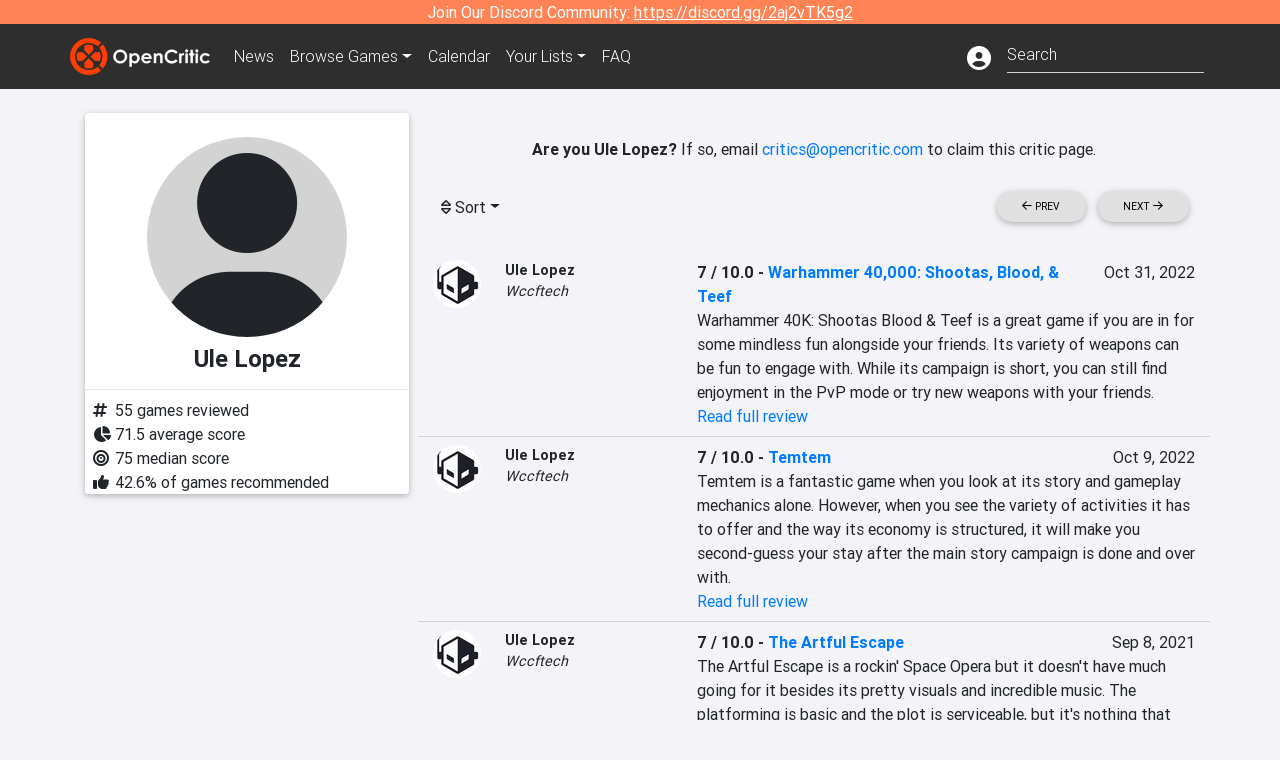

--- FILE ---
content_type: text/html; charset=utf-8
request_url: https://opencritic.com/critic/8477/ule-lopez?sort=score-low&page=2
body_size: 14488
content:
<!DOCTYPE html><html lang="en"><head>
  <meta charset="utf-8">
  <title>Ule Lopez's Reviews - OpenCritic</title>
  <base href="/">
  <meta name="viewport" content="width=device-width, initial-scale=1">
  <script>
    if (document && document.cookie && document.cookie.indexOf('oc_remove_ads=1') >= 0) {
      // (function () {
      //   var script = '.oc-ad, .nn-player-floating { display: none!important; }';
      //   var linkElement = this.document.createElement('link');
      //   linkElement.setAttribute('rel', 'stylesheet');
      //   linkElement.setAttribute('type', 'text/css');
      //   linkElement.setAttribute('href', 'data:text/css;charset=UTF-8,' + encodeURIComponent(script));
      //   var head = document.getElementsByTagName('head')[0];
      //   head.appendChild(linkElement);
      // })();
    }
  </script>
  <!-- Google tag (gtag.js) -->
  <script async="" src="https://www.googletagmanager.com/gtag/js?id=UA-68644062-1"></script>
  <script>
    window.dataLayer = window.dataLayer || [];
    function gtag(){dataLayer.push(arguments);}
    gtag('js', new Date());

    gtag('config', 'G-SZ64N8QEK5',  { send_page_view: false});
    gtag('config', 'UA-68644062-1',  { send_page_view: false});
  </script>
  <meta name="viewport" content="width=device-width, initial-scale=1">
  <link rel="apple-touch-icon-precomposed" sizes="57x57" href="//img.opencritic.com/app_icons/apple-touch-icon-57x57.png">
  <link rel="apple-touch-icon-precomposed" sizes="114x114" href="//img.opencritic.com/app_icons/apple-touch-icon-114x114.png">
  <link rel="apple-touch-icon-precomposed" sizes="72x72" href="//img.opencritic.com/app_icons/apple-touch-icon-72x72.png">
  <link rel="apple-touch-icon-precomposed" sizes="144x144" href="//img.opencritic.com/app_icons/apple-touch-icon-144x144.png">
  <link rel="apple-touch-icon-precomposed" sizes="60x60" href="//img.opencritic.com/app_icons/apple-touch-icon-60x60.png">
  <link rel="apple-touch-icon-precomposed" sizes="120x120" href="//img.opencritic.com/app_icons/apple-touch-icon-120x120.png">
  <link rel="apple-touch-icon-precomposed" sizes="76x76" href="//img.opencritic.com/app_icons/apple-touch-icon-76x76.png">
  <link rel="apple-touch-icon-precomposed" sizes="152x152" href="//img.opencritic.com/app_icons/apple-touch-icon-152x152.png">
  <link rel="icon" type="image/png" href="//img.opencritic.com/app-icons/appicon_394x394.png" sizes="394x394">
  <link rel="icon" type="image/png" href="//img.opencritic.com/app-icons/favicon-196x196.png" sizes="196x196">
  <link rel="icon" type="image/png" href="//img.opencritic.com/app-icons/appicon_192x192.png" sizes="192x192">
  <link rel="icon" type="image/png" href="//img.opencritic.com/app-icons/appicon_180x180.png" sizes="180x180">
  <link rel="icon" type="image/png" href="//img.opencritic.com/app-icons/favicon-96x96.png" sizes="96x96">
  <link rel="icon" type="image/png" href="//img.opencritic.com/app-icons/favicon-32x32.png" sizes="32x32">
  <link rel="icon" type="image/png" href="//img.opencritic.com/app-icons/favicon-16x16.png" sizes="16x16">
  <link rel="icon" type="image/png" href="//img.opencritic.com/app-icons/favicon-128.png" sizes="128x128">
  <script>window.twttr = (function(d, s, id) {
    var js, fjs = d.getElementsByTagName(s)[0],
      t = window.twttr || {};
    if (d.getElementById(id)) return t;
    js = d.createElement(s);
    js.id = id;
    js.src = "https://platform.twitter.com/widgets.js";
    fjs.parentNode.insertBefore(js, fjs);

    t._e = [];
    t.ready = function(f) {
      t._e.push(f);
    };

    return t;
  }(document, "script", "twitter-wjs"));</script>
  <meta property="og:site_name" content="OpenCritic">
  <meta name="theme-color" content="#2e2e2e">
  <meta name="robots" content="max-image-preview:large">
  <script>
    window.fbAsyncInit = function() {
      FB.init({
        appId            : '1508145572832109',
        xfbml            : true,
        version          : 'v19.0'
      });
    };
  </script>
  <script async="" defer="" crossorigin="anonymous" src="https://connect.facebook.net/en_US/sdk.js"></script>
<link rel="stylesheet" href="styles.1c42871b69582c57.css"><style ng-transition="serverApp">.main-content.loading[_ngcontent-sc138], .loading-area.loading[_ngcontent-sc138], .right-quick-nav.hidden[_ngcontent-sc138]{display:none}</style><style ng-transition="serverApp">.staging-notification[_ngcontent-sc136]{position:fixed;top:0;left:0;padding:4px;background-color:var(--oc-orange);z-index:999}.ribbon[_ngcontent-sc136]{text-align:center;background-color:var(--oc-orange);color:#fff}.ribbon[_ngcontent-sc136]   a[_ngcontent-sc136], .ribbon[_ngcontent-sc136]   button[_ngcontent-sc136]{color:#fff;text-decoration:underline}.ribbon[_ngcontent-sc136]   a[_ngcontent-sc136]:hover, .ribbon[_ngcontent-sc136]   button[_ngcontent-sc136]:hover{color:#fff;text-decoration:none}.search-box[_ngcontent-sc136]{position:relative;display:block}.navbar[_ngcontent-sc136]{min-height:63px}.navbar-brand[_ngcontent-sc136]{max-width:38px;transform:scale(.6);overflow:hidden;margin-right:2px}li.faq-item[_ngcontent-sc136]{display:none}.links[_ngcontent-sc136]{margin-top:1px}.profile-icon[_ngcontent-sc136]{vertical-align:middle;font-size:1.4rem;margin-top:1px}#opencritic-nav[_ngcontent-sc136]{box-shadow:none}.search-fa-mobile[_ngcontent-sc136]{vertical-align:middle;font-size:1.2rem}div.top-ad[_ngcontent-sc136]{background-color:#2e2e2e;text-align:center}.navbar-nav[_ngcontent-sc136]   .dropdown[_ngcontent-sc136]   .dropdown-menu[_ngcontent-sc136]{transform:translate(4px,36px)}app-search-bar[_ngcontent-sc136]     .search-box-container form input{margin-bottom:4px;padding-bottom:2px}app-search-bar[_ngcontent-sc136]     .search-results-box{color:#212529}.navbar-nav[_ngcontent-sc136]{font-size:.8rem;font-weight:700}@media (min-width: 500px){.navbar-nav[_ngcontent-sc136]{font-weight:300;font-size:1rem}.navbar-brand[_ngcontent-sc136]{transform:none}}@media (min-width: 768px){.transparent[_ngcontent-sc136]    {background:transparent!important;position:absolute;top:0;left:0;right:0;z-index:100;color:#fff}.transparent[_ngcontent-sc136]     .navbar{background:transparent!important}.transparent.transparent-open[_ngcontent-sc136]    {background:#2e2e2e!important}.transparent.transparent-open[_ngcontent-sc136]     .navbar{background:#2e2e2e!important}.navbar-brand[_ngcontent-sc136]{max-width:unset;margin-right:1rem}li.faq-item[_ngcontent-sc136]{display:list-item}}.nav-link[_ngcontent-sc136]:hover{box-shadow:0 0 inset,0 -4px #fc430a inset,0 0 inset,0 0 inset}@media (min-width: 992px){.account-dropdown[_ngcontent-sc136]{margin-top:.75rem;display:inline-block;transition:none}.profile-icon[_ngcontent-sc136]{vertical-align:middle;font-size:1.5rem}.navbar[_ngcontent-sc136]{min-height:65px}}.account-badge[_ngcontent-sc136]{right:-.25rem}</style><style ng-transition="serverApp">.loading[_ngcontent-sc137]{display:none}.wrapper[_ngcontent-sc137]{padding:0 80px}.wrapper[_ngcontent-sc137]:has(.valnet-content){background:#f2f2f2}footer[_ngcontent-sc137]{line-height:1}footer[_ngcontent-sc137]   a[_ngcontent-sc137]{color:inherit;text-decoration:none}footer[_ngcontent-sc137]   a[_ngcontent-sc137]:hover{text-decoration:none}footer[_ngcontent-sc137]   .w-footer[_ngcontent-sc137]{padding:64px 0;background:#181818}@media (min-width: 1024px){footer[_ngcontent-sc137]   .w-footer[_ngcontent-sc137]{padding-bottom:64px}}footer[_ngcontent-sc137]   .w-footer[_ngcontent-sc137]   .footer-content[_ngcontent-sc137]{display:grid;max-width:930px;margin:0 auto;text-align:center;grid-row-gap:32px;row-gap:32px}@media (min-width: 1200px){footer[_ngcontent-sc137]   .w-footer[_ngcontent-sc137]   .footer-content[_ngcontent-sc137]{max-width:1100px}}@media (min-width: 1024px){footer[_ngcontent-sc137]   .w-footer[_ngcontent-sc137]   .footer-content[_ngcontent-sc137]{grid-template-columns:repeat(3,1fr);text-align:left}}footer[_ngcontent-sc137]   .w-footer[_ngcontent-sc137]   .footer-column[_ngcontent-sc137]{text-align:center;padding:0}footer[_ngcontent-sc137]   .w-footer[_ngcontent-sc137]   .column-header[_ngcontent-sc137]{display:flex;height:32px;margin-bottom:32px;justify-content:center}@media (min-width: 1024px){footer[_ngcontent-sc137]   .w-footer[_ngcontent-sc137]   .column-header.section-left[_ngcontent-sc137]{justify-content:flex-start}}@media (min-width: 1024px){footer[_ngcontent-sc137]   .w-footer[_ngcontent-sc137]   .column-header.section-right[_ngcontent-sc137]{justify-content:flex-end}}footer[_ngcontent-sc137]   .w-footer[_ngcontent-sc137]   .footer-img[_ngcontent-sc137]{display:block;height:32px}footer[_ngcontent-sc137]   .w-footer[_ngcontent-sc137]   .footer-img[_ngcontent-sc137]   img[_ngcontent-sc137]{width:auto;height:100%;margin:0 auto}@media (min-width: 1024px){footer[_ngcontent-sc137]   .w-footer[_ngcontent-sc137]   .footer-img[_ngcontent-sc137]   img[_ngcontent-sc137]{margin:0}}footer[_ngcontent-sc137]   .w-footer[_ngcontent-sc137]   .footer-links[_ngcontent-sc137], footer[_ngcontent-sc137]   .w-footer[_ngcontent-sc137]   .footer-social[_ngcontent-sc137]{display:flex;justify-content:center;list-style:none;padding:0;margin:0 auto;text-align:center;line-height:20px}footer[_ngcontent-sc137]   .w-footer[_ngcontent-sc137]   .footer-links[_ngcontent-sc137]   li[_ngcontent-sc137]::marker, footer[_ngcontent-sc137]   .w-footer[_ngcontent-sc137]   .footer-social[_ngcontent-sc137]   li[_ngcontent-sc137]::marker{color:transparent}footer[_ngcontent-sc137]   .w-footer[_ngcontent-sc137]   .footer-links[_ngcontent-sc137]{flex-direction:column;gap:2px}@media (min-width: 1024px){footer[_ngcontent-sc137]   .w-footer[_ngcontent-sc137]   .footer-links[_ngcontent-sc137]{flex-direction:row;flex-wrap:nowrap;gap:4px;white-space:nowrap}footer[_ngcontent-sc137]   .w-footer[_ngcontent-sc137]   .footer-links[_ngcontent-sc137]   li[_ngcontent-sc137]:not(:last-child):after{content:"|";margin-left:4px;color:#ffffff40}footer[_ngcontent-sc137]   .w-footer[_ngcontent-sc137]   .footer-links.align-left[_ngcontent-sc137]{justify-content:flex-start}footer[_ngcontent-sc137]   .w-footer[_ngcontent-sc137]   .footer-links.align-right[_ngcontent-sc137]{justify-content:flex-end}}footer[_ngcontent-sc137]   .w-footer[_ngcontent-sc137]   .footer-social[_ngcontent-sc137]{align-items:center;flex-wrap:wrap;margin-top:2rem}footer[_ngcontent-sc137]   .w-footer[_ngcontent-sc137]   .footer-social[_ngcontent-sc137]   i[_ngcontent-sc137]{font-size:16px;padding:10px}footer[_ngcontent-sc137]   .w-footer[_ngcontent-sc137]   .footer-social[_ngcontent-sc137]   li[_ngcontent-sc137]:first-of-type{width:100%}@media (min-width: 768px){footer[_ngcontent-sc137]   .w-footer[_ngcontent-sc137]   .footer-social[_ngcontent-sc137]   li[_ngcontent-sc137]:first-of-type{width:unset;margin-right:16px}}footer[_ngcontent-sc137]   .w-footer[_ngcontent-sc137]   .footer-social[_ngcontent-sc137]   .social-elements[_ngcontent-sc137]{display:inline-flex;align-items:center;justify-content:center;width:24px;border-radius:0;border:none;color:#f2f2f2;padding:0 8px;transition:all .3s ease}footer[_ngcontent-sc137]   .w-footer[_ngcontent-sc137]   .footer-social[_ngcontent-sc137]   .social-elements[_ngcontent-sc137]   .text[_ngcontent-sc137]{font-size:20px;color:#f2f2f2}footer[_ngcontent-sc137]   .w-footer[_ngcontent-sc137]   .footer-social[_ngcontent-sc137]   .social-elements[_ngcontent-sc137]   .text[_ngcontent-sc137]:hover{opacity:.5;cursor:pointer}@media (min-width: 768px){footer[_ngcontent-sc137]   .w-footer[_ngcontent-sc137]   .footer-social[_ngcontent-sc137]{flex-direction:row;flex-wrap:nowrap;gap:4px;white-space:nowrap;justify-content:center;margin-top:20px}}@media (min-width: 1024px){footer[_ngcontent-sc137]   .w-footer[_ngcontent-sc137]   .footer-social[_ngcontent-sc137]{justify-content:flex-start}}footer[_ngcontent-sc137]   .w-footer[_ngcontent-sc137]   .footer-note[_ngcontent-sc137]{margin-top:2rem}@media (min-width: 1024px){footer[_ngcontent-sc137]   .w-footer[_ngcontent-sc137]   .footer-note[_ngcontent-sc137]{text-align:right}}footer[_ngcontent-sc137]   .w-footer[_ngcontent-sc137]   .text[_ngcontent-sc137]{font-size:12px;font-weight:400;line-height:1.5em;color:#f2f2f2;font-family:Roboto,sans-serif;text-decoration:none;white-space:nowrap}footer[_ngcontent-sc137]   .w-footer[_ngcontent-sc137]   .text.highlight[_ngcontent-sc137]{font-weight:700}footer[_ngcontent-sc137]   .w-footer[_ngcontent-sc137]   .text.large[_ngcontent-sc137]{font-size:14px}footer[_ngcontent-sc137]   .w-footer[_ngcontent-sc137]   .text.icon[_ngcontent-sc137]{display:flex;gap:4px}footer[_ngcontent-sc137]   .w-footer[_ngcontent-sc137]   .text.icon[_ngcontent-sc137]:before, footer[_ngcontent-sc137]   .w-footer[_ngcontent-sc137]   .text.icon[_ngcontent-sc137]:after{font-size:16px}footer[_ngcontent-sc137]   .w-footer[_ngcontent-sc137]   .text[_ngcontent-sc137]   .brand[_ngcontent-sc137], footer[_ngcontent-sc137]   .w-footer[_ngcontent-sc137]   .text[_ngcontent-sc137]   .link[_ngcontent-sc137]{font-weight:700}footer[_ngcontent-sc137]   .w-footer[_ngcontent-sc137]   a.text[_ngcontent-sc137]:hover{opacity:.5;cursor:pointer}footer[_ngcontent-sc137]   .valnet-content[_ngcontent-sc137]{display:flex;align-items:center;justify-content:center;max-width:1100px;margin:0 auto;padding:20px 0}footer[_ngcontent-sc137]   .valnet-content[_ngcontent-sc137]   .text[_ngcontent-sc137]{font-size:12px;font-weight:400;color:#242424;font-family:Roboto,sans-serif;text-decoration:none}</style><style ng-transition="serverApp">.author-card[_ngcontent-sc161]{max-width:500px;margin:auto}.author-left[_ngcontent-sc161]{width:100%;max-width:440px;margin:auto}.author-container.d-flex[_ngcontent-sc161]{flex-wrap:wrap}@media (min-width: 992px){.author-left[_ngcontent-sc161]{width:340px;min-width:340px;padding-right:16px;margin-top:0}.author-container.d-flex[_ngcontent-sc161]{flex-wrap:nowrap}}.avatar[_ngcontent-sc161]{border-radius:100%;background-color:#d3d3d3;width:200px;height:200px;text-align:center;overflow:hidden}.avatar[_ngcontent-sc161]   .fa-user[_ngcontent-sc161]{font-size:200px;margin-top:16px}.author-name[_ngcontent-sc161]{text-align:center}.author-name[_ngcontent-sc161]   h1[_ngcontent-sc161]{font-size:24px;font-weight:700}.author-social[_ngcontent-sc161]   .social-icon[_ngcontent-sc161]{display:inline-block;width:22px;height:22px;overflow:hidden}.author-social[_ngcontent-sc161]   .fa-twitter[_ngcontent-sc161]{font-size:19px}.author-social[_ngcontent-sc161]   .fa-steam-square[_ngcontent-sc161], .author-social[_ngcontent-sc161]   .fa-envelope[_ngcontent-sc161]{font-size:19px;margin-left:1px}.author-social[_ngcontent-sc161]   .fa-xbox[_ngcontent-sc161], .author-social[_ngcontent-sc161]   .fa-nintendo-network[_ngcontent-sc161]{margin-left:-2px;margin-top:2px}.author-social[_ngcontent-sc161]   .fa-playstation[_ngcontent-sc161]{margin-left:-2px}.author-social[_ngcontent-sc161]   i[_ngcontent-sc161]{display:inline-block;width:22px}.author-social[_ngcontent-sc161]   .fa-home[_ngcontent-sc161]{font-size:19px}.author-social[_ngcontent-sc161]   .fa-external-link[_ngcontent-sc161]{font-size:19px;color:#007bff}.author-social[_ngcontent-sc161]   .fa-heart[_ngcontent-sc161]{vertical-align:top;margin-top:3px}.fave-games-list[_ngcontent-sc161]{list-style:none;padding-left:14px;margin-bottom:0}</style><link rel="canonical" href="https://opencritic.com/game/8477/ule-lopez?page=2&amp;sort=score-low"><link rel="prev" href="https://opencritic.com/game/8477/ule-lopez?page=1&amp;sort=score-low"><link rel="next" href="https://opencritic.com/game/8477/ule-lopez?page=3&amp;sort=score-low"><meta name="description" content="Check out all of Ule Lopez's reviews and score history on OpenCritic. Ule Lopez has written 55 reviews. Their average review score is 72. Ule Lopez has recommended 43% of games they have reviewed."><meta name="twitter:card" content="summary"><meta name="twitter:image" content="https://img.opencritic.com/OpenCritic.png"><meta name="twitter:title" content="Ule Lopez's Reviews"><meta name="twitter:site" content="@Open_Critic"><meta name="twitter:description" content=""><meta name="keywords" content="opencritic, open critic, Ule Lopez, Ule Lopez reviews"><meta property="og:title" content="Ule Lopez's Reviews"><meta property="og:type" content="article"><meta property="og:url" content="https://opencritic.com/author/8477/ule-lopez"><meta property="og:image" content="https://img.opencritic.com/OpenCritic.png"><meta property="og:description" content="Check out all of Ule Lopez's reviews and score history on OpenCritic. Ule Lopez has written 55 reviews. Their average review score is 72. Ule Lopez has recommended 43% of games they have reviewed."><style ng-transition="serverApp">.opencritic-dark[_ngcontent-sc132]{background-color:#18181a;color:#ffffffde}.opencritic-dark[_ngcontent-sc132]   .md-form[_ngcontent-sc132]   label[_ngcontent-sc132]{color:#f0f0f0}.opencritic-dark[_ngcontent-sc132]   h3.popover-header[_ngcontent-sc132]{color:#212529}.opencritic-dark[_ngcontent-sc132]   .key-trailer-box-row[_ngcontent-sc132]{background-color:#303033!important}.opencritic-dark[_ngcontent-sc132]   .modal-content[_ngcontent-sc132]{background-color:#18181a}.opencritic-dark[_ngcontent-sc132]   .game-name-container[_ngcontent-sc132]   .rating-container[_ngcontent-sc132]{color:#fff}.opencritic-dark[_ngcontent-sc132]   .review-policies-modal-body[_ngcontent-sc132]{background-color:#18181a!important}.opencritic-dark[_ngcontent-sc132]   .profile-action-buttons[_ngcontent-sc132]   i[_ngcontent-sc132]{color:#fff}.opencritic-dark[_ngcontent-sc132]   div.carousel-inner[_ngcontent-sc132]{background-color:#000}.opencritic-dark[_ngcontent-sc132]   .form-group[_ngcontent-sc132]   select[_ngcontent-sc132]{color:#ffffffb3!important}.opencritic-dark[_ngcontent-sc132]   .form-group[_ngcontent-sc132]   select[_ngcontent-sc132]   option[_ngcontent-sc132]{color:#333!important}.opencritic-dark[_ngcontent-sc132]   em.toggle-text[_ngcontent-sc132]{color:#629dff}.opencritic-dark[_ngcontent-sc132]   div.card-page-buttons[_ngcontent-sc132]   .btn.btn-link[_ngcontent-sc132]{color:#ffffffde!important}.opencritic-dark[_ngcontent-sc132]   .container[_ngcontent-sc132]   .imported-article[_ngcontent-sc132]   blockquote[_ngcontent-sc132]{background-color:#48484d;color:#ffffff87}.opencritic-dark[_ngcontent-sc132]   .md-form[_ngcontent-sc132]   .form-control[_ngcontent-sc132]{color:#ffffffde}.opencritic-dark[_ngcontent-sc132]   .patreon-progress-bar[_ngcontent-sc132]{background-color:#48484d}.opencritic-dark[_ngcontent-sc132]   .patreon-modal-body[_ngcontent-sc132], .opencritic-dark[_ngcontent-sc132]   .generic-social-modal-body[_ngcontent-sc132]{background-color:#303033;color:#ffffffb3}.opencritic-dark[_ngcontent-sc132]   app-review-card[_ngcontent-sc132]   .score[_ngcontent-sc132]{color:#fff}.opencritic-dark[_ngcontent-sc132]   .game-edit-list[_ngcontent-sc132]   .game-row[_ngcontent-sc132], .opencritic-dark[_ngcontent-sc132]   .game-edit-list[_ngcontent-sc132]   .no-games[_ngcontent-sc132], .opencritic-dark[_ngcontent-sc132]   .cdk-drag.game-row[_ngcontent-sc132]{background-color:#303033}.opencritic-dark[_ngcontent-sc132]   hr[_ngcontent-sc132]{border-top:1px solid rgba(255,255,255,.7)}.opencritic-dark[_ngcontent-sc132]   div.article[_ngcontent-sc132]{color:#ffffffb3}.opencritic-dark[_ngcontent-sc132]   div.article[_ngcontent-sc132]   h3[_ngcontent-sc132]{color:#ffffffde!important}.opencritic-dark[_ngcontent-sc132]   div.article[_ngcontent-sc132]   a.btn[_ngcontent-sc132]{background-color:#18181a!important;border:1px solid #303033!important}.opencritic-dark[_ngcontent-sc132]   .md-accordion[_ngcontent-sc132]   .card[_ngcontent-sc132]   .card-body[_ngcontent-sc132]{color:#ffffffb3}.opencritic-dark[_ngcontent-sc132]   .border-bottom[_ngcontent-sc132], .opencritic-dark[_ngcontent-sc132]   .game-row[_ngcontent-sc132]{border-bottom:1px solid #3c3c40!important}.opencritic-dark[_ngcontent-sc132]   .border-top[_ngcontent-sc132]{border-top:1px solid #3c3c40!important}.opencritic-dark[_ngcontent-sc132]   div.description-overlay[_ngcontent-sc132]{background:linear-gradient(to bottom,rgba(255,255,255,0) 50%,#18181a 100%)!important}.opencritic-dark[_ngcontent-sc132]   a[_ngcontent-sc132]{color:#629dff}.opencritic-dark[_ngcontent-sc132]   a.click-here[_ngcontent-sc132]{color:#629dff!important}.opencritic-dark[_ngcontent-sc132]   a.btn-primary[_ngcontent-sc132]{color:#fff}.opencritic-dark[_ngcontent-sc132]   a.btn-light[_ngcontent-sc132]{color:#000}.opencritic-dark[_ngcontent-sc132]   mdb-accordion-item-head[_ngcontent-sc132]   div.card-header[_ngcontent-sc132]   a[role=button][_ngcontent-sc132]{color:#629dff}.opencritic-dark[_ngcontent-sc132]   .card[_ngcontent-sc132]{background-color:#3c3c40;color:#ffffffb3}.opencritic-dark[_ngcontent-sc132]   .card[_ngcontent-sc132]   .card-body[_ngcontent-sc132]   .card-text[_ngcontent-sc132]{color:#ffffffb3}.opencritic-dark[_ngcontent-sc132]   .card.card-cascade[_ngcontent-sc132]   .card-body.card-body-cascade[_ngcontent-sc132]{background-color:#303033!important;color:#ffffffde!important}.opencritic-dark[_ngcontent-sc132]   app-calendar-month[_ngcontent-sc132]   .card[_ngcontent-sc132]{background-color:#242426}.opencritic-dark[_ngcontent-sc132]   app-calendar-day[_ngcontent-sc132]{background-color:#3c3c40}.opencritic-dark[_ngcontent-sc132]   div.page-row[_ngcontent-sc132]{border-bottom:1px solid #3c3c40;border-top:1px solid #3c3c40}.opencritic-dark[_ngcontent-sc132]   div.page-row[_ngcontent-sc132]   .text-black-50[_ngcontent-sc132]{color:#ffffff87!important}.opencritic-dark[_ngcontent-sc132]   div.page-row[_ngcontent-sc132]   .sort-options[_ngcontent-sc132]   i[_ngcontent-sc132]{color:#ffffff87}.opencritic-dark[_ngcontent-sc132]   div.search-results-box.show[_ngcontent-sc132], .opencritic-dark[_ngcontent-sc132]   div.search-results-box.show[_ngcontent-sc132]   div.search-result[_ngcontent-sc132]{background-color:#303033;color:#ffffffde}.opencritic-dark[_ngcontent-sc132]   div.search-results-box.show[_ngcontent-sc132]   div.search-result[_ngcontent-sc132]   [_ngcontent-sc132]:hover{color:#fff;background-color:#4285f4;display:block}.opencritic-dark[_ngcontent-sc132]   app-browse-platform[_ngcontent-sc132]   .desktop-game-display[_ngcontent-sc132]   div.page-row[_ngcontent-sc132]{border-bottom:1px solid #3c3c40!important;border-top:1px solid #3c3c40}.opencritic-dark[_ngcontent-sc132]   app-browse-platform[_ngcontent-sc132]   .desktop-game-display[_ngcontent-sc132]   div.page-row[_ngcontent-sc132]   .text-black-50[_ngcontent-sc132]{color:#ffffff87!important}.opencritic-dark[_ngcontent-sc132]   app-browse-platform[_ngcontent-sc132]   .desktop-game-display[_ngcontent-sc132]   div.page-row[_ngcontent-sc132]   .sort-options[_ngcontent-sc132]   i[_ngcontent-sc132]{color:#ffffff87}.opencritic-dark[_ngcontent-sc132]   div.review-row[_ngcontent-sc132]{border-bottom:1px solid #3c3c40}.opencritic-dark[_ngcontent-sc132]   div.dropdown-menu[_ngcontent-sc132]{background-color:#3c3c40;color:#ffffffde}.opencritic-dark[_ngcontent-sc132]   div.dropdown-menu[_ngcontent-sc132]   a[_ngcontent-sc132]{color:#ffffffde}.opencritic-dark[_ngcontent-sc132]   mdb-select[_ngcontent-sc132]   mdb-select-dropdown[_ngcontent-sc132]   .dropdown-content[_ngcontent-sc132]{background-color:#303033;color:#629dff}.opencritic-dark[_ngcontent-sc132]   mdb-select[_ngcontent-sc132]   mdb-select-dropdown[_ngcontent-sc132]   .dropdown-content[_ngcontent-sc132]   ul[_ngcontent-sc132]   .selected[_ngcontent-sc132]{background-color:#48484d}.opencritic-dark[_ngcontent-sc132]   mdb-select[_ngcontent-sc132]   mdb-select-dropdown[_ngcontent-sc132]   .dropdown-content[_ngcontent-sc132]   li.active[_ngcontent-sc132]{background-color:#48484d}.opencritic-dark[_ngcontent-sc132]   mdb-select[_ngcontent-sc132]   div[_ngcontent-sc132] > div.single[_ngcontent-sc132] > div.value[_ngcontent-sc132]{color:#ffffffde}.opencritic-dark[_ngcontent-sc132]   mdb-select[_ngcontent-sc132]   div[_ngcontent-sc132] > div.single[_ngcontent-sc132] > div.toggle[_ngcontent-sc132]{color:#fff}.opencritic-dark[_ngcontent-sc132]   .score-information[_ngcontent-sc132]   .breakdown-row[_ngcontent-sc132]   .no-color[_ngcontent-sc132], .opencritic-dark[_ngcontent-sc132]   .chart-row-v2[_ngcontent-sc132]   .bar-on-chart[_ngcontent-sc132]   .the-gray[_ngcontent-sc132]{background-color:#48484d}.opencritic-dark[_ngcontent-sc132]   .modal-body[_ngcontent-sc132]   .form-control[_ngcontent-sc132]{color:#ffffffde;background-color:transparent}.browser-css-ad[_ngcontent-sc132]{display:none}.ad-container.offset-px[_ngcontent-sc132]{margin-right:-15px}.mobile-header[_ngcontent-sc132], .mobile-banner[_ngcontent-sc132]{min-width:1px}.mobile-box[_ngcontent-sc132]{min-width:1px;margin-top:1rem}.video-player-container[_ngcontent-sc132]{width:100%;display:block;position:relative;max-width:680px;margin:auto}.video-player-container[_ngcontent-sc132]:before{padding-top:56%;display:block;content:""}.video-player-container[_ngcontent-sc132]   .oc-ad[_ngcontent-sc132]{position:absolute;top:0;left:0;bottom:0;right:0;background-color:#c1c1cb}@media (any-pointer: fine){.video-player-container[_ngcontent-sc132]:before{padding-top:51%}}.oc-ad[_ngcontent-sc132]{margin-left:auto;margin-right:auto}@media (min-width: 992px){.ad-container.offset-px[_ngcontent-sc132]{display:none}.right-nav[_ngcontent-sc132], .desktop-box[_ngcontent-sc132]{min-width:336px}.desktop-header[_ngcontent-sc132]{min-width:1px;margin-left:-20px}.desktop-banner[_ngcontent-sc132]{min-width:728px}.mobile-header[_ngcontent-sc132], .mobile-banner[_ngcontent-sc132], .mobile-box[_ngcontent-sc132]{min-width:0;min-height:0}}@media (min-width: 1200px){.desktop-header[_ngcontent-sc132]{margin-left:auto;margin-right:auto}}</style><style ng-transition="serverApp"></style><style ng-transition="serverApp">.language[_ngcontent-sc159]{margin-left:12px}.date-block[_ngcontent-sc159]{min-width:100px}.author-info[_ngcontent-sc159]   img[_ngcontent-sc159]{width:48px;height:48px;border-radius:100%}.author-info[_ngcontent-sc159]{font-size:.9rem}.author-name[_ngcontent-sc159]{font-weight:700}.outlet-name[_ngcontent-sc159]{font-style:italic}.review-row[_ngcontent-sc159]{border-bottom:1px solid lightgray}.top-critic-info[_ngcontent-sc159]{color:#fb3;margin-bottom:0}.page-row[_ngcontent-sc159]{border-bottom:1px solid lightgray;border-top:1px solid lightgray;padding:0 15px}.score-display[_ngcontent-sc159]{font-weight:700;text-overflow:ellipsis}.image-container-container[_ngcontent-sc159]{width:50%;margin:auto}.image-container[_ngcontent-sc159]{display:block;padding-top:56.2%;position:relative;overflow:hidden;cursor:pointer}.image-container[_ngcontent-sc159] > img[_ngcontent-sc159]{width:100%;position:absolute;top:50%;transform:translateY(-50%)}.image-container[_ngcontent-sc159] > .fab[_ngcontent-sc159]{position:absolute;top:35%;width:100%;text-align:center;color:#fff;font-size:48px}.wspw[_ngcontent-sc159]{white-space:pre-wrap}</style><style ng-transition="serverApp">.score-number-bold[_ngcontent-sc153]{font-weight:700}</style></head>
<body>
<script type="text/javascript">
  if (document && document.cookie && document.cookie.indexOf('dark=theme') >= 0) {
    document.getElementsByTagName('body')[0].classList.add('opencritic-dark');
  }
  if ('serviceWorker' in navigator) {
    navigator.serviceWorker.getRegistrations().then(function (registrations) {
      for (let registration of registrations) {
        registration.unregister();
      }
    });
  }
</script>

<app-root _nghost-sc138="" ng-version="13.3.11"><app-navbar _ngcontent-sc138="" _nghost-sc136=""><!----><div _ngcontent-sc136="" class="ribbon"><div _ngcontent-sc136="" class="container"><div _ngcontent-sc136="" class="d-flex flex-column gap-3 flex-md-row justify-content-md-center"><span _ngcontent-sc136=""> Join Our Discord Community: <a _ngcontent-sc136="" href="https://discord.gg/2aj2vTK5g2" nofollow="" target="_">https://discord.gg/2aj2vTK5g2</a></span><!----></div></div></div><nav _ngcontent-sc136="" id="opencritic-nav" class="navbar navbar-expand main-nav"><div _ngcontent-sc136="" class="container"><a _ngcontent-sc136="" class="navbar-brand" href="/"><img _ngcontent-sc136="" src="https://img.opencritic.com/logo-light.png" width="140px" height="37px" alt="OpenCritic Logo" class="brand-image"></a><div _ngcontent-sc136="" class="collapse navbar-collapse"><ul _ngcontent-sc136="" class="navbar-nav"><li _ngcontent-sc136="" class="nav-item"><a _ngcontent-sc136="" routerlink="/news" class="nav-link waves-light" href="/news">News</a></li><li _ngcontent-sc136="" ngbdropdown="" class="nav-item dropdown"><a _ngcontent-sc136="" ngbdropdowntoggle="" type="button" routerlink="/browse/all" class="dropdown-toggle nav-link" href="/browse/all" aria-expanded="false"><span _ngcontent-sc136="" class="d-none d-md-inline">Browse </span>Games</a><div _ngcontent-sc136="" ngbdropdownmenu="" role="menu" class="dropdown-menu dropdown dropdown-primary" x-placement="bottom"><a _ngcontent-sc136="" routerlink="/browse/ps5" class="dropdown-item" href="/browse/ps5">PlayStation 5</a><a _ngcontent-sc136="" routerlink="/browse/xbxs" class="dropdown-item" href="/browse/xbxs">Xbox Series X/S</a><a _ngcontent-sc136="" routerlink="/browse/ps4" class="dropdown-item" href="/browse/ps4">PlayStation 4</a><a _ngcontent-sc136="" routerlink="/browse/xb1" class="dropdown-item" href="/browse/xb1">Xbox One</a><a _ngcontent-sc136="" routerlink="/browse/pc" class="dropdown-item" href="/browse/pc">PC</a><a _ngcontent-sc136="" routerlink="/browse/switch 2" class="dropdown-item" href="/browse/switch%202">Nintendo Switch 2</a><a _ngcontent-sc136="" routerlink="/browse/switch" class="dropdown-item" href="/browse/switch">Nintendo Switch</a><a _ngcontent-sc136="" routerlink="/browse/all" class="dropdown-item" href="/browse/all">All Platforms</a><a _ngcontent-sc136="" routerlink="/browse" class="dropdown-item" href="/browse">Other Platforms</a></div></li><li _ngcontent-sc136="" class="nav-item"><a _ngcontent-sc136="" routerlink="/calendar" class="nav-link waves-light" href="/calendar">Calendar</a></li><li _ngcontent-sc136="" ngbdropdown="" class="nav-item dropdown"><!----><a _ngcontent-sc136="" type="button" routerlinkactive="'active'" class="nav-link dropdown-toggle">Your Lists</a><!----><div _ngcontent-sc136="" ngbdropdownmenu="" role="menu" class="dropdown-menu dropdown dropdown-primary" x-placement="bottom"><a _ngcontent-sc136="" routerlink="/list/want" class="dropdown-item waves-light" href="/list/want">Want to Play</a><a _ngcontent-sc136="" routerlink="/list/played" class="dropdown-item waves-light" href="/list/played">Played</a><a _ngcontent-sc136="" routerlink="/list/favorite" class="dropdown-item waves-light" href="/list/favorite">Favorites</a><a _ngcontent-sc136="" routerlink="/list" class="dropdown-item waves-light" href="/list">Custom Lists</a></div></li><li _ngcontent-sc136="" class="nav-item faq-item"><a _ngcontent-sc136="" routerlink="/faq" class="nav-link waves-light" href="/faq">FAQ</a></li></ul><ul _ngcontent-sc136="" class="navbar-nav ml-auto"><!----><li _ngcontent-sc136="" class="nav-item"><a _ngcontent-sc136="" type="button" class="mr-3 text-white account-dropdown"><i _ngcontent-sc136="" class="fas fa-user-circle profile-icon"></i></a></li><!----><li _ngcontent-sc136="" class="nav-item"><a _ngcontent-sc136="" class="deco-none mr-2 d-lg-none text-white" href="/search"><i _ngcontent-sc136="" class="far fa-search search-fa-mobile"></i></a><!----></li></ul></div></div></nav></app-navbar><div _ngcontent-sc138="" class="main-content animated mt-1"><router-outlet _ngcontent-sc138=""></router-outlet><app-author _nghost-sc161=""><div _ngcontent-sc161="" class="container mt-4"><div _ngcontent-sc161="" id="nn_skinl"></div><div _ngcontent-sc161="" id="nn_skinr"></div><div _ngcontent-sc161="" class="d-flex author-container"><div _ngcontent-sc161="" class="author-left order-2 order-lg-1"><div _ngcontent-sc161="" class="card author-card"><div _ngcontent-sc161="" class="avatar mx-auto mt-4"><!----><i _ngcontent-sc161="" class="fas fa-user"></i><!----></div><div _ngcontent-sc161="" class="author-name mt-2"><h1 _ngcontent-sc161="">Ule Lopez</h1></div><div _ngcontent-sc161="" class="author-social"><!----><!----><!----><!----><!----><!----><!----><!----><!----><!----><!----><hr _ngcontent-sc161="" class="my-2"><div _ngcontent-sc161="" class="score-summaries"><div _ngcontent-sc161="" class="mx-4 mx-md-2 d-flex"><div _ngcontent-sc161="" class="social-icon"><i _ngcontent-sc161="" class="fa fa-hashtag"></i></div><div _ngcontent-sc161="" class="flex-grow-1"> 55 games reviewed </div></div><div _ngcontent-sc161="" class="mx-4 mx-md-2 d-flex"><div _ngcontent-sc161="" class="social-icon"><i _ngcontent-sc161="" class="fas fa-chart-pie"></i></div><div _ngcontent-sc161="" class="flex-grow-1"> 71.5 average score </div></div><!----><div _ngcontent-sc161="" class="mx-4 mx-md-2 d-flex"><div _ngcontent-sc161="" class="social-icon"><i _ngcontent-sc161="" class="fa fa-bullseye"></i></div><div _ngcontent-sc161="" class="flex-grow-1"> 75 median score </div></div><!----><div _ngcontent-sc161="" class="mx-4 mx-md-2 d-flex"><div _ngcontent-sc161="" class="social-icon"><i _ngcontent-sc161="" class="fa fa-thumbs-up"></i></div><div _ngcontent-sc161="" class="flex-grow-1"> 42.6% of games recommended </div></div><!----></div></div></div><div _ngcontent-sc161="" class="my-4"><app-advertisement _ngcontent-sc161="" _nghost-sc132=""><div _ngcontent-sc132="" class="ad-container"><div _ngcontent-sc132="" class="text-center oc-ad desktop-box" id="nn_mpu1"></div></div></app-advertisement></div></div><div _ngcontent-sc161="" class="ml-0 ml-lg-2 mb-4 order-1 order-lg-2"><!----><!----><div _ngcontent-sc161="" class="my-4 text-center"><strong _ngcontent-sc161="">Are you Ule Lopez?</strong> If so, email <a _ngcontent-sc161="" rel="nofollow" href="mailto:critics@opencritic.com">critics@opencritic.com</a> to claim this critic page. </div><!----><app-review-table _ngcontent-sc161="" _nghost-sc160=""><!----><!----><div _ngcontent-sc160="" class="pb-4 prev-next-buttons top-row d-flex align-items-center"><div _ngcontent-sc160="" ngbdropdown="" class="ml-lg-2 dropdown"><span _ngcontent-sc160="" id="sortDropdown" ngbdropdowntoggle="" class="dropdown-toggle clickable font-blue" aria-expanded="false"><i _ngcontent-sc160="" class="far fa-sort"></i> Sort</span><div _ngcontent-sc160="" ngbdropdownmenu="" aria-labelledby="sortDropdown" x-placement="bottom" class="dropdown-menu"><a _ngcontent-sc160="" ngbdropdownitem="" class="dropdown-item" href="/critic/8477/ule-lopez" tabindex="0">Default</a><!----><a _ngcontent-sc160="" ngbdropdownitem="" class="dropdown-item" href="/critic/8477/ule-lopez?sort=score-high" tabindex="0">Score: Highest to Lowest</a><a _ngcontent-sc160="" ngbdropdownitem="" class="dropdown-item" href="/critic/8477/ule-lopez?sort=score-low" tabindex="0">Score: Lowest to Highest</a><a _ngcontent-sc160="" ngbdropdownitem="" class="dropdown-item" href="/critic/8477/ule-lopez?sort=newest" tabindex="0">Newest First</a><a _ngcontent-sc160="" ngbdropdownitem="" class="dropdown-item" href="/critic/8477/ule-lopez?sort=oldest" tabindex="0">Oldest First</a></div></div><div _ngcontent-sc160="" class="flex-grow-1 text-right"><a _ngcontent-sc160="" queryparamshandling="merge" class="btn btn-light btn-rounded btn-sm" href="/critic/8477/ule-lopez?sort=score-low"><i _ngcontent-sc160="" class="far fa-arrow-left"></i> Prev</a><!----><a _ngcontent-sc160="" queryparamshandling="merge" class="btn btn-light btn-rounded btn-sm" href="/critic/8477/ule-lopez?sort=score-low&amp;page=3">Next <i _ngcontent-sc160="" class="far fa-arrow-right"></i></a><!----></div><!----></div><app-review-row _ngcontent-sc160="" _nghost-sc159=""><div _ngcontent-sc159="" class="row review-row py-2"><div _ngcontent-sc159="" class="author-info col-4 row no-gutters"><div _ngcontent-sc159="" class="col-auto pr-4"><a _ngcontent-sc159="" class="deco-none" href="/outlet/304/wccftech"><img _ngcontent-sc159="" alt="Wccftech"></a></div><div _ngcontent-sc159="" class="col author-info"><div _ngcontent-sc159=""><app-author-list _ngcontent-sc159="" class="author-name"><a class="deco-none" href="/critic/8477/ule-lopez">Ule Lopez</a>
<!----><!----></app-author-list></div><!----><!----><div _ngcontent-sc159=""><span _ngcontent-sc159="" class="outlet-name"><a _ngcontent-sc159="" class="deco-none" href="/outlet/304/wccftech">Wccftech</a></span></div><!----></div></div><div _ngcontent-sc159="" class="col-8"><div _ngcontent-sc159="" class="d-flex"><div _ngcontent-sc159="" class="flex-grow-1 score-display"><app-score-display _ngcontent-sc159=""><app-score-display-raw _nghost-sc153=""><span _ngcontent-sc153="" class="score-number-bold">7 / 10.0</span><!----><!----><!----></app-score-display-raw></app-score-display><span _ngcontent-sc159=""> - <a _ngcontent-sc159="" href="/game/13846/warhammer-40-000-shootas-blood-teef">Warhammer 40,000: Shootas, Blood, &amp; Teef</a></span><!----></div><div _ngcontent-sc159="" class="text-right date-block">Oct 31, 2022</div></div><div _ngcontent-sc159=""><p _ngcontent-sc159="" class="mb-0 wspw">Warhammer 40K: Shootas Blood &amp; Teef is a great game if you are in for some mindless fun alongside your friends. Its variety of weapons can be fun to engage with. While its campaign is short, you can still find enjoyment in the PvP mode or try new weapons with your friends.</p><!----><!----><p _ngcontent-sc159="" class="mb-0"><!----><a _ngcontent-sc159="" target="_blank" href="https://wccftech.com/review/warhammer-40k-shootas-blood-teef-ork-wins-thats-the-joke/">Read full review</a><!----></p><!----></div></div></div><!----></app-review-row><app-review-row _ngcontent-sc160="" _nghost-sc159=""><div _ngcontent-sc159="" class="row review-row py-2"><div _ngcontent-sc159="" class="author-info col-4 row no-gutters"><div _ngcontent-sc159="" class="col-auto pr-4"><a _ngcontent-sc159="" class="deco-none" href="/outlet/304/wccftech"><img _ngcontent-sc159="" alt="Wccftech"></a></div><div _ngcontent-sc159="" class="col author-info"><div _ngcontent-sc159=""><app-author-list _ngcontent-sc159="" class="author-name"><a class="deco-none" href="/critic/8477/ule-lopez">Ule Lopez</a>
<!----><!----></app-author-list></div><!----><!----><div _ngcontent-sc159=""><span _ngcontent-sc159="" class="outlet-name"><a _ngcontent-sc159="" class="deco-none" href="/outlet/304/wccftech">Wccftech</a></span></div><!----></div></div><div _ngcontent-sc159="" class="col-8"><div _ngcontent-sc159="" class="d-flex"><div _ngcontent-sc159="" class="flex-grow-1 score-display"><app-score-display _ngcontent-sc159=""><app-score-display-raw _nghost-sc153=""><span _ngcontent-sc153="" class="score-number-bold">7 / 10.0</span><!----><!----><!----></app-score-display-raw></app-score-display><span _ngcontent-sc159=""> - <a _ngcontent-sc159="" href="/game/10654/temtem">Temtem</a></span><!----></div><div _ngcontent-sc159="" class="text-right date-block">Oct 9, 2022</div></div><div _ngcontent-sc159=""><p _ngcontent-sc159="" class="mb-0 wspw">Temtem is a fantastic game when you look at its story and gameplay mechanics alone. However, when you see the variety of activities it has to offer and the way its economy is structured, it will make you second-guess your stay after the main story campaign is done and over with.</p><!----><!----><p _ngcontent-sc159="" class="mb-0"><!----><a _ngcontent-sc159="" target="_blank" href="https://wccftech.com/review/temtem-150-hours-later-an-experience-in-fulfillment-and-pain/">Read full review</a><!----></p><!----></div></div></div><!----></app-review-row><app-review-row _ngcontent-sc160="" _nghost-sc159=""><div _ngcontent-sc159="" class="row review-row py-2"><div _ngcontent-sc159="" class="author-info col-4 row no-gutters"><div _ngcontent-sc159="" class="col-auto pr-4"><a _ngcontent-sc159="" class="deco-none" href="/outlet/304/wccftech"><img _ngcontent-sc159="" alt="Wccftech"></a></div><div _ngcontent-sc159="" class="col author-info"><div _ngcontent-sc159=""><app-author-list _ngcontent-sc159="" class="author-name"><a class="deco-none" href="/critic/8477/ule-lopez">Ule Lopez</a>
<!----><!----></app-author-list></div><!----><!----><div _ngcontent-sc159=""><span _ngcontent-sc159="" class="outlet-name"><a _ngcontent-sc159="" class="deco-none" href="/outlet/304/wccftech">Wccftech</a></span></div><!----></div></div><div _ngcontent-sc159="" class="col-8"><div _ngcontent-sc159="" class="d-flex"><div _ngcontent-sc159="" class="flex-grow-1 score-display"><app-score-display _ngcontent-sc159=""><app-score-display-raw _nghost-sc153=""><span _ngcontent-sc153="" class="score-number-bold">7 / 10.0</span><!----><!----><!----></app-score-display-raw></app-score-display><span _ngcontent-sc159=""> - <a _ngcontent-sc159="" href="/game/11923/the-artful-escape">The Artful Escape</a></span><!----></div><div _ngcontent-sc159="" class="text-right date-block">Sep 8, 2021</div></div><div _ngcontent-sc159=""><p _ngcontent-sc159="" class="mb-0 wspw">The Artful Escape is a rockin' Space Opera but it doesn't have much going for it besides its pretty visuals and incredible music. The platforming is basic and the plot is serviceable, but it's nothing that audiences haven't seen before. I'd recommend this game only if you're a fan of rock music from the '70s and '80s.</p><!----><!----><p _ngcontent-sc159="" class="mb-0"><!----><a _ngcontent-sc159="" target="_blank" href="https://wccftech.com/review/the-artful-escape-a-rockin-escapade/">Read full review</a><!----></p><!----></div></div></div><div _ngcontent-sc159="" class="review-row py-2 d-block d-md-none"><app-advertisement _ngcontent-sc159="" type="mobile-box" _nghost-sc132=""><div _ngcontent-sc132="" class="ad-container offset-px"><div _ngcontent-sc132="" class="text-center oc-ad mobile-box" id="nn_mobile_mpu1"></div></div></app-advertisement></div><!----></app-review-row><app-review-row _ngcontent-sc160="" _nghost-sc159=""><div _ngcontent-sc159="" class="row review-row py-2"><div _ngcontent-sc159="" class="author-info col-4 row no-gutters"><div _ngcontent-sc159="" class="col-auto pr-4"><a _ngcontent-sc159="" class="deco-none" href="/outlet/304/wccftech"><img _ngcontent-sc159="" alt="Wccftech"></a></div><div _ngcontent-sc159="" class="col author-info"><div _ngcontent-sc159=""><app-author-list _ngcontent-sc159="" class="author-name"><a class="deco-none" href="/critic/8477/ule-lopez">Ule Lopez</a>
<!----><!----></app-author-list></div><!----><!----><div _ngcontent-sc159=""><span _ngcontent-sc159="" class="outlet-name"><a _ngcontent-sc159="" class="deco-none" href="/outlet/304/wccftech">Wccftech</a></span></div><!----></div></div><div _ngcontent-sc159="" class="col-8"><div _ngcontent-sc159="" class="d-flex"><div _ngcontent-sc159="" class="flex-grow-1 score-display"><app-score-display _ngcontent-sc159=""><app-score-display-raw _nghost-sc153=""><span _ngcontent-sc153="" class="score-number-bold">7.2 / 10.0</span><!----><!----><!----></app-score-display-raw></app-score-display><span _ngcontent-sc159=""> - <a _ngcontent-sc159="" href="/game/13428/the-riftbreaker-metal-terror">The Riftbreaker: Metal Terror</a></span><!----></div><div _ngcontent-sc159="" class="text-right date-block">Jul 24, 2022</div></div><div _ngcontent-sc159=""><p _ngcontent-sc159="" class="mb-0 wspw">The Riftbreaker: Metal Terror is a decent DLC expansion that, while it doesn't change much regarding the main gameplay loop, more than makes up for it with its vast array of new weapons, buildings, and an intriguing story surrounding an ancient civilization. The game has also upped its enemy variety, allowing players to be more creative with their arsenal while putting their management skills to the test. Unfortunately, it also won't really change your mind if you weren't attracted to the game the first time.</p><!----><!----><p _ngcontent-sc159="" class="mb-0"><!----><a _ngcontent-sc159="" target="_blank" href="https://wccftech.com/review/the-riftbreaker-metal-terror-dlc-more-of-the-same/">Read full review</a><!----></p><!----></div></div></div><!----></app-review-row><app-review-row _ngcontent-sc160="" _nghost-sc159=""><div _ngcontent-sc159="" class="row review-row py-2"><div _ngcontent-sc159="" class="author-info col-4 row no-gutters"><div _ngcontent-sc159="" class="col-auto pr-4"><a _ngcontent-sc159="" class="deco-none" href="/outlet/304/wccftech"><img _ngcontent-sc159="" alt="Wccftech"></a></div><div _ngcontent-sc159="" class="col author-info"><div _ngcontent-sc159=""><app-author-list _ngcontent-sc159="" class="author-name"><a class="deco-none" href="/critic/8477/ule-lopez">Ule Lopez</a>
<!----><!----></app-author-list></div><!----><!----><div _ngcontent-sc159=""><span _ngcontent-sc159="" class="outlet-name"><a _ngcontent-sc159="" class="deco-none" href="/outlet/304/wccftech">Wccftech</a></span></div><!----></div></div><div _ngcontent-sc159="" class="col-8"><div _ngcontent-sc159="" class="d-flex"><div _ngcontent-sc159="" class="flex-grow-1 score-display"><app-score-display _ngcontent-sc159=""><app-score-display-raw _nghost-sc153=""><span _ngcontent-sc153="" class="score-number-bold">7.2 / 10.0</span><!----><!----><!----></app-score-display-raw></app-score-display><span _ngcontent-sc159=""> - <a _ngcontent-sc159="" href="/game/12147/the-riftbreaker">The Riftbreaker</a></span><!----></div><div _ngcontent-sc159="" class="text-right date-block">Oct 26, 2021</div></div><div _ngcontent-sc159=""><p _ngcontent-sc159="" class="mb-0 wspw">The focus placed by The Riftbreaker's gameplay loop on resource management may be too monotonous for some players. It's a game that focuses on its base-building mechanics more than its Action RPG mechanics. Still, it's a decent mixture of both that can either be loved or hated by players.</p><!----><!----><p _ngcontent-sc159="" class="mb-0"><!----><a _ngcontent-sc159="" target="_blank" href="https://wccftech.com/review/the-riftbreaker-an-ephemeral-paradise/">Read full review</a><!----></p><!----></div></div></div><!----></app-review-row><app-review-row _ngcontent-sc160="" _nghost-sc159=""><div _ngcontent-sc159="" class="row review-row py-2"><div _ngcontent-sc159="" class="author-info col-4 row no-gutters"><div _ngcontent-sc159="" class="col-auto pr-4"><a _ngcontent-sc159="" class="deco-none" href="/outlet/304/wccftech"><img _ngcontent-sc159="" alt="Wccftech"></a></div><div _ngcontent-sc159="" class="col author-info"><div _ngcontent-sc159=""><app-author-list _ngcontent-sc159="" class="author-name"><a class="deco-none" href="/critic/8477/ule-lopez">Ule Lopez</a>
<!----><!----></app-author-list></div><!----><!----><div _ngcontent-sc159=""><span _ngcontent-sc159="" class="outlet-name"><a _ngcontent-sc159="" class="deco-none" href="/outlet/304/wccftech">Wccftech</a></span></div><!----></div></div><div _ngcontent-sc159="" class="col-8"><div _ngcontent-sc159="" class="d-flex"><div _ngcontent-sc159="" class="flex-grow-1 score-display"><app-score-display _ngcontent-sc159=""><app-score-display-raw _nghost-sc153=""><span _ngcontent-sc153="" class="score-number-bold">7.3 / 10.0</span><!----><!----><!----></app-score-display-raw></app-score-display><span _ngcontent-sc159=""> - <a _ngcontent-sc159="" href="/game/11617/warioware-get-it-together-">WarioWare: Get It Together!</a></span><!----></div><div _ngcontent-sc159="" class="text-right date-block">Sep 15, 2021</div></div><div _ngcontent-sc159=""><p _ngcontent-sc159="" class="mb-0 wspw">WarioWare: Get it Together! retains its easy to pick up and hard to master nature while adding a bit of a challenging element through its newly implemented characters. However, this can work against it as the layer of complexity may alienate fans who want to optimize their performance because of the way some characters are designed.</p><!----><!----><p _ngcontent-sc159="" class="mb-0"><!----><a _ngcontent-sc159="" target="_blank" href="https://wccftech.com/review/warioware-get-it-together-warios-gamedev-woes/">Read full review</a><!----></p><!----></div></div></div><!----></app-review-row><app-review-row _ngcontent-sc160="" _nghost-sc159=""><div _ngcontent-sc159="" class="row review-row py-2"><div _ngcontent-sc159="" class="author-info col-4 row no-gutters"><div _ngcontent-sc159="" class="col-auto pr-4"><a _ngcontent-sc159="" class="deco-none" href="/outlet/304/wccftech"><img _ngcontent-sc159="" alt="Wccftech"></a></div><div _ngcontent-sc159="" class="col author-info"><div _ngcontent-sc159=""><app-author-list _ngcontent-sc159="" class="author-name"><a class="deco-none" href="/critic/8477/ule-lopez">Ule Lopez</a>
<!----><!----></app-author-list></div><!----><!----><div _ngcontent-sc159=""><span _ngcontent-sc159="" class="outlet-name"><a _ngcontent-sc159="" class="deco-none" href="/outlet/304/wccftech">Wccftech</a></span></div><!----></div></div><div _ngcontent-sc159="" class="col-8"><div _ngcontent-sc159="" class="d-flex"><div _ngcontent-sc159="" class="flex-grow-1 score-display"><app-score-display _ngcontent-sc159=""><app-score-display-raw _nghost-sc153=""><span _ngcontent-sc153="" class="score-number-bold">7.5 / 10.0</span><!----><!----><!----></app-score-display-raw></app-score-display><span _ngcontent-sc159=""> - <a _ngcontent-sc159="" href="/game/15199/sonic-superstars">Sonic Superstars</a></span><!----></div><div _ngcontent-sc159="" class="text-right date-block">Oct 28, 2023</div></div><div _ngcontent-sc159=""><p _ngcontent-sc159="" class="mb-0 wspw">Sonic Superstars doesn't do much to wow players when it comes to 2D stage design or mechanics. Still, the new gameplay features it brings to the table are fun enough for a decent experience for all kinds of players. While this game is quite safe in its approach, it still can be a decent time for everyone involved.</p><!----><!----><p _ngcontent-sc159="" class="mb-0"><!----><a _ngcontent-sc159="" target="_blank" href="https://wccftech.com/review/sonic-superstars-safe-and-steady/">Read full review</a><!----></p><!----></div></div></div><div _ngcontent-sc159="" class="review-row py-2 d-block d-md-none"><app-advertisement _ngcontent-sc159="" type="mobile-box" _nghost-sc132=""><div _ngcontent-sc132="" class="ad-container offset-px"><div _ngcontent-sc132="" class="text-center oc-ad mobile-box" id="nn_mobile_mpu2"></div></div></app-advertisement></div><!----></app-review-row><app-review-row _ngcontent-sc160="" _nghost-sc159=""><div _ngcontent-sc159="" class="row review-row py-2"><div _ngcontent-sc159="" class="author-info col-4 row no-gutters"><div _ngcontent-sc159="" class="col-auto pr-4"><a _ngcontent-sc159="" class="deco-none" href="/outlet/304/wccftech"><img _ngcontent-sc159="" alt="Wccftech"></a></div><div _ngcontent-sc159="" class="col author-info"><div _ngcontent-sc159=""><app-author-list _ngcontent-sc159="" class="author-name"><a class="deco-none" href="/critic/8477/ule-lopez">Ule Lopez</a>
<!----><!----></app-author-list></div><!----><!----><div _ngcontent-sc159=""><span _ngcontent-sc159="" class="outlet-name"><a _ngcontent-sc159="" class="deco-none" href="/outlet/304/wccftech">Wccftech</a></span></div><!----></div></div><div _ngcontent-sc159="" class="col-8"><div _ngcontent-sc159="" class="d-flex"><div _ngcontent-sc159="" class="flex-grow-1 score-display"><app-score-display _ngcontent-sc159=""><app-score-display-raw _nghost-sc153=""><span _ngcontent-sc153="" class="score-number-bold">7.5 / 10.0</span><!----><!----><!----></app-score-display-raw></app-score-display><span _ngcontent-sc159=""> - <a _ngcontent-sc159="" href="/game/15412/trine-5-a-clockwork-conspiracy">Trine 5: A Clockwork Conspiracy</a></span><!----></div><div _ngcontent-sc159="" class="text-right date-block">Sep 2, 2023</div></div><div _ngcontent-sc159=""><p _ngcontent-sc159="" class="mb-0 wspw">Trine 5: A Clockwork Conspiracy is a decent culmination of the series. The game offers plenty of mind-bending puzzles and still respects its platforming roots. While the combat still feels somewhat clunky, the game's visuals and puzzle difficulty more than makeup for it. The game is much more enjoyable with friends as they can solve puzzles more inventively.</p><!----><!----><p _ngcontent-sc159="" class="mb-0"><!----><a _ngcontent-sc159="" target="_blank" href="https://wccftech.com/review/trine-5-a-clockwork-conspiracy-third-times-the-charm/">Read full review</a><!----></p><!----></div></div></div><!----></app-review-row><app-review-row _ngcontent-sc160="" _nghost-sc159=""><div _ngcontent-sc159="" class="row review-row py-2"><div _ngcontent-sc159="" class="author-info col-4 row no-gutters"><div _ngcontent-sc159="" class="col-auto pr-4"><a _ngcontent-sc159="" class="deco-none" href="/outlet/304/wccftech"><img _ngcontent-sc159="" alt="Wccftech"></a></div><div _ngcontent-sc159="" class="col author-info"><div _ngcontent-sc159=""><app-author-list _ngcontent-sc159="" class="author-name"><a class="deco-none" href="/critic/8477/ule-lopez">Ule Lopez</a>
<!----><!----></app-author-list></div><!----><!----><div _ngcontent-sc159=""><span _ngcontent-sc159="" class="outlet-name"><a _ngcontent-sc159="" class="deco-none" href="/outlet/304/wccftech">Wccftech</a></span></div><!----></div></div><div _ngcontent-sc159="" class="col-8"><div _ngcontent-sc159="" class="d-flex"><div _ngcontent-sc159="" class="flex-grow-1 score-display"><app-score-display _ngcontent-sc159=""><app-score-display-raw _nghost-sc153=""><span _ngcontent-sc153="" class="score-number-bold">7.5 / 10.0</span><!----><!----><!----></app-score-display-raw></app-score-display><span _ngcontent-sc159=""> - <a _ngcontent-sc159="" href="/game/15357/the-texas-chain-saw-massacre">The Texas Chain Saw Massacre</a></span><!----></div><div _ngcontent-sc159="" class="text-right date-block">Aug 16, 2023</div></div><div _ngcontent-sc159=""><p _ngcontent-sc159="" class="mb-0 wspw">Due to its lackluster beginner experience, The Texas Chainsaw Massacre might be a little obtuse for players that aren't familiar with asymmetrical games. However, players who have plenty of experience with the genre will find a wonderful treat with this game compared to more prominent titles such as Dead by Daylight, thanks to its potential for more skill-based gameplay.</p><!----><!----><p _ngcontent-sc159="" class="mb-0"><!----><a _ngcontent-sc159="" target="_blank" href="https://wccftech.com/review/the-texas-chainsaw-massacre-never-gonna-give-you-up/">Read full review</a><!----></p><!----></div></div></div><!----></app-review-row><app-review-row _ngcontent-sc160="" _nghost-sc159=""><div _ngcontent-sc159="" class="row review-row py-2"><div _ngcontent-sc159="" class="author-info col-4 row no-gutters"><div _ngcontent-sc159="" class="col-auto pr-4"><a _ngcontent-sc159="" class="deco-none" href="/outlet/304/wccftech"><img _ngcontent-sc159="" alt="Wccftech"></a></div><div _ngcontent-sc159="" class="col author-info"><div _ngcontent-sc159=""><app-author-list _ngcontent-sc159="" class="author-name"><a class="deco-none" href="/critic/8477/ule-lopez">Ule Lopez</a>
<!----><!----></app-author-list></div><!----><!----><div _ngcontent-sc159=""><span _ngcontent-sc159="" class="outlet-name"><a _ngcontent-sc159="" class="deco-none" href="/outlet/304/wccftech">Wccftech</a></span></div><!----></div></div><div _ngcontent-sc159="" class="col-8"><div _ngcontent-sc159="" class="d-flex"><div _ngcontent-sc159="" class="flex-grow-1 score-display"><app-score-display _ngcontent-sc159=""><app-score-display-raw _nghost-sc153=""><span _ngcontent-sc153="" class="score-number-bold">7.5 / 10.0</span><!----><!----><!----></app-score-display-raw></app-score-display><span _ngcontent-sc159=""> - <a _ngcontent-sc159="" href="/game/14875/omega-strikers">Omega Strikers</a></span><!----></div><div _ngcontent-sc159="" class="text-right date-block">Apr 30, 2023</div></div><div _ngcontent-sc159=""><p _ngcontent-sc159="" class="mb-0 wspw">Overall, Omega Strikers is a good recommendation if you are looking for a game to help you pass the time. Its gameplay loop is easy to get into yet tough to master if you wish to take it seriously. The game has done its job of supporting various content creators like Alpharad and Cr1TiKaL through emotes and specialized teams that players can "contribute" toward with wins, so I believe the game will have a good scene for some time.</p><!----><!----><p _ngcontent-sc159="" class="mb-0"><!----><a _ngcontent-sc159="" target="_blank" href="https://wccftech.com/review/omega-strikers-scoring-big-time/">Read full review</a><!----></p><!----></div></div></div><div _ngcontent-sc159="" class="review-row py-2 d-block d-md-none"><app-advertisement _ngcontent-sc159="" type="mobile-box" _nghost-sc132=""><div _ngcontent-sc132="" class="ad-container offset-px"><div _ngcontent-sc132="" class="text-center oc-ad mobile-box" id="nn_mobile_mpu3"></div></div></app-advertisement></div><!----></app-review-row><app-review-row _ngcontent-sc160="" _nghost-sc159=""><div _ngcontent-sc159="" class="row review-row py-2"><div _ngcontent-sc159="" class="author-info col-4 row no-gutters"><div _ngcontent-sc159="" class="col-auto pr-4"><a _ngcontent-sc159="" class="deco-none" href="/outlet/304/wccftech"><img _ngcontent-sc159="" alt="Wccftech"></a></div><div _ngcontent-sc159="" class="col author-info"><div _ngcontent-sc159=""><app-author-list _ngcontent-sc159="" class="author-name"><a class="deco-none" href="/critic/8477/ule-lopez">Ule Lopez</a>
<!----><!----></app-author-list></div><!----><!----><div _ngcontent-sc159=""><span _ngcontent-sc159="" class="outlet-name"><a _ngcontent-sc159="" class="deco-none" href="/outlet/304/wccftech">Wccftech</a></span></div><!----></div></div><div _ngcontent-sc159="" class="col-8"><div _ngcontent-sc159="" class="d-flex"><div _ngcontent-sc159="" class="flex-grow-1 score-display"><app-score-display _ngcontent-sc159=""><app-score-display-raw _nghost-sc153=""><span _ngcontent-sc153="" class="score-number-bold">7.5 / 10.0</span><!----><!----><!----></app-score-display-raw></app-score-display><span _ngcontent-sc159=""> - <a _ngcontent-sc159="" href="/game/13289/dnf-duel">DNF Duel</a></span><!----></div><div _ngcontent-sc159="" class="text-right date-block">Jul 3, 2022</div></div><div _ngcontent-sc159=""><p _ngcontent-sc159="" class="mb-0 wspw">DNF Duel is a broken fighting game that lives by the philosophy of "Everyone's busted, so it's balanced." The game is going to push the right buttons for a lot of fighting game enthusiasts. At the same time, its mechanics are easily approachable for casual audiences who want to see cool moves executed easily. I believe that the game will be in the same category as games like Fantasy Strike in terms of accessibility (it will also be better than Fantasy Strike overall).</p><!----><!----><p _ngcontent-sc159="" class="mb-0"><!----><a _ngcontent-sc159="" target="_blank" href="https://wccftech.com/review/dnf-duel-broken-but-in-a-fun-way/">Read full review</a><!----></p><!----></div></div></div><!----></app-review-row><app-review-row _ngcontent-sc160="" _nghost-sc159=""><div _ngcontent-sc159="" class="row review-row py-2"><div _ngcontent-sc159="" class="author-info col-4 row no-gutters"><div _ngcontent-sc159="" class="col-auto pr-4"><a _ngcontent-sc159="" class="deco-none" href="/outlet/304/wccftech"><img _ngcontent-sc159="" alt="Wccftech"></a></div><div _ngcontent-sc159="" class="col author-info"><div _ngcontent-sc159=""><app-author-list _ngcontent-sc159="" class="author-name"><a class="deco-none" href="/critic/8477/ule-lopez">Ule Lopez</a>
<!----><!----></app-author-list></div><!----><!----><div _ngcontent-sc159=""><span _ngcontent-sc159="" class="outlet-name"><a _ngcontent-sc159="" class="deco-none" href="/outlet/304/wccftech">Wccftech</a></span></div><!----></div></div><div _ngcontent-sc159="" class="col-8"><div _ngcontent-sc159="" class="d-flex"><div _ngcontent-sc159="" class="flex-grow-1 score-display"><app-score-display _ngcontent-sc159=""><app-score-display-raw _nghost-sc153=""><span _ngcontent-sc153="" class="score-number-bold">7.5 / 10.0</span><!----><!----><!----></app-score-display-raw></app-score-display><span _ngcontent-sc159=""> - <a _ngcontent-sc159="" href="/game/12558/windjammers-2">Windjammers 2</a></span><!----></div><div _ngcontent-sc159="" class="text-right date-block">Jan 20, 2022</div></div><div _ngcontent-sc159=""><p _ngcontent-sc159="" class="mb-0 wspw">The game is excellent in terms of gameplay mechanics, graphics, and music. Unfortunately, there isn't much variety anywhere else to warrant a higher score. This game knows that it's essentially here for versus matches and as such, will only be engaging for players who are going to play against each other locally or online</p><!----><!----><p _ngcontent-sc159="" class="mb-0"><!----><a _ngcontent-sc159="" target="_blank" href="https://wccftech.com/review/windjammers-2-review-incredible-gameplay-and-not-much-else/">Read full review</a><!----></p><!----></div></div></div><!----></app-review-row><app-review-row _ngcontent-sc160="" _nghost-sc159=""><div _ngcontent-sc159="" class="row review-row py-2"><div _ngcontent-sc159="" class="author-info col-4 row no-gutters"><div _ngcontent-sc159="" class="col-auto pr-4"><a _ngcontent-sc159="" class="deco-none" href="/outlet/304/wccftech"><img _ngcontent-sc159="" alt="Wccftech"></a></div><div _ngcontent-sc159="" class="col author-info"><div _ngcontent-sc159=""><app-author-list _ngcontent-sc159="" class="author-name"><a class="deco-none" href="/critic/8477/ule-lopez">Ule Lopez</a>
<!----><!----></app-author-list></div><!----><!----><div _ngcontent-sc159=""><span _ngcontent-sc159="" class="outlet-name"><a _ngcontent-sc159="" class="deco-none" href="/outlet/304/wccftech">Wccftech</a></span></div><!----></div></div><div _ngcontent-sc159="" class="col-8"><div _ngcontent-sc159="" class="d-flex"><div _ngcontent-sc159="" class="flex-grow-1 score-display"><app-score-display _ngcontent-sc159=""><app-score-display-raw _nghost-sc153=""><span _ngcontent-sc153="" class="score-number-bold">8 / 10.0</span><!----><!----><!----></app-score-display-raw></app-score-display><span _ngcontent-sc159=""> - <a _ngcontent-sc159="" href="/game/16192/granblue-fantasy-relink">Granblue Fantasy: Relink</a></span><!----></div><div _ngcontent-sc159="" class="text-right date-block">Jan 31, 2024</div></div><div _ngcontent-sc159=""><p _ngcontent-sc159="" class="mb-0 wspw">Granblue Fantasy Relink offers plenty of options for players to engage with in terms of content. It's an action RPG that is easy to pick up and difficult to master when it comes to its character roster choices and mechanics. However, when you get to the deeper aspects of it, it doesn't offer much of note compared to its peers. Still, the way the game delivers its narrative as well as how impressive and tough its boss fights are is definitely worth bringing up. Overall, this is a solid game that could have been a bit more intricate.</p><!----><!----><p _ngcontent-sc159="" class="mb-0"><!----><a _ngcontent-sc159="" target="_blank" href="https://wccftech.com/review/granblue-fantasy-relink-exceeding-expectations/">Read full review</a><!----></p><!----></div></div></div><!----></app-review-row><app-review-row _ngcontent-sc160="" _nghost-sc159=""><div _ngcontent-sc159="" class="row review-row py-2"><div _ngcontent-sc159="" class="author-info col-4 row no-gutters"><div _ngcontent-sc159="" class="col-auto pr-4"><a _ngcontent-sc159="" class="deco-none" href="/outlet/304/wccftech"><img _ngcontent-sc159="" alt="Wccftech"></a></div><div _ngcontent-sc159="" class="col author-info"><div _ngcontent-sc159=""><app-author-list _ngcontent-sc159="" class="author-name"><a class="deco-none" href="/critic/8477/ule-lopez">Ule Lopez</a>
<!----><!----></app-author-list></div><!----><!----><div _ngcontent-sc159=""><span _ngcontent-sc159="" class="outlet-name"><a _ngcontent-sc159="" class="deco-none" href="/outlet/304/wccftech">Wccftech</a></span></div><!----></div></div><div _ngcontent-sc159="" class="col-8"><div _ngcontent-sc159="" class="d-flex"><div _ngcontent-sc159="" class="flex-grow-1 score-display"><app-score-display _ngcontent-sc159=""><app-score-display-raw _nghost-sc153=""><span _ngcontent-sc153="" class="score-number-bold">8 / 10.0</span><!----><!----><!----></app-score-display-raw></app-score-display><span _ngcontent-sc159=""> - <a _ngcontent-sc159="" href="/game/16103/apollo-justice-ace-attorney-trilogy">Apollo Justice: Ace Attorney Trilogy</a></span><!----></div><div _ngcontent-sc159="" class="text-right date-block">Jan 22, 2024</div></div><div _ngcontent-sc159=""><p _ngcontent-sc159="" class="mb-0 wspw">The Apollo Justice: Ace Attorney Trilogy brings some of the most divisive entries in the series with some needed improvements to the aesthetics. While it doesn't do much to improve on their flaws, it is still the definitive way to experience each of these games and relive the next chapters in the story of the original Ace Attorney trilogy.</p><!----><!----><p _ngcontent-sc159="" class="mb-0"><!----><a _ngcontent-sc159="" target="_blank" href="https://wccftech.com/review/apollo-justice-ace-attorney-trilogy-a-new-era-begins/">Read full review</a><!----></p><!----></div></div></div><!----></app-review-row><app-review-row _ngcontent-sc160="" _nghost-sc159=""><div _ngcontent-sc159="" class="row review-row py-2"><div _ngcontent-sc159="" class="author-info col-4 row no-gutters"><div _ngcontent-sc159="" class="col-auto pr-4"><a _ngcontent-sc159="" class="deco-none" href="/outlet/304/wccftech"><img _ngcontent-sc159="" alt="Wccftech"></a></div><div _ngcontent-sc159="" class="col author-info"><div _ngcontent-sc159=""><app-author-list _ngcontent-sc159="" class="author-name"><a class="deco-none" href="/critic/8477/ule-lopez">Ule Lopez</a>
<!----><!----></app-author-list></div><!----><!----><div _ngcontent-sc159=""><span _ngcontent-sc159="" class="outlet-name"><a _ngcontent-sc159="" class="deco-none" href="/outlet/304/wccftech">Wccftech</a></span></div><!----></div></div><div _ngcontent-sc159="" class="col-8"><div _ngcontent-sc159="" class="d-flex"><div _ngcontent-sc159="" class="flex-grow-1 score-display"><app-score-display _ngcontent-sc159=""><app-score-display-raw _nghost-sc153=""><span _ngcontent-sc153="" class="score-number-bold">8 / 10.0</span><!----><!----><!----></app-score-display-raw></app-score-display><span _ngcontent-sc159=""> - <a _ngcontent-sc159="" href="/game/15377/bomb-rush-cyberfunk">Bomb Rush Cyberfunk</a></span><!----></div><div _ngcontent-sc159="" class="text-right date-block">Aug 21, 2023</div></div><div _ngcontent-sc159=""><p _ngcontent-sc159="" class="mb-0 wspw">Bomb Rush Cyberfunk is a game that's clearly wearing its inspiration on its sleeve. With mechanics that are pretty easy to get into and a great soundtrack to boot, fans of Jet Set Radio and 3D platformer games in general should feel very pleased. While the game has some shortcomings that prevent it from being a masterpiece, it still delivers some memorable beats.</p><!----><!----><p _ngcontent-sc159="" class="mb-0"><!----><a _ngcontent-sc159="" target="_blank" href="https://wccftech.com/review/bomb-rush-cyberfunk-the-funk-is-with-ya/">Read full review</a><!----></p><!----></div></div></div><!----></app-review-row><app-review-row _ngcontent-sc160="" _nghost-sc159=""><div _ngcontent-sc159="" class="row review-row py-2"><div _ngcontent-sc159="" class="author-info col-4 row no-gutters"><div _ngcontent-sc159="" class="col-auto pr-4"><a _ngcontent-sc159="" class="deco-none" href="/outlet/304/wccftech"><img _ngcontent-sc159="" alt="Wccftech"></a></div><div _ngcontent-sc159="" class="col author-info"><div _ngcontent-sc159=""><app-author-list _ngcontent-sc159="" class="author-name"><a class="deco-none" href="/critic/8477/ule-lopez">Ule Lopez</a>
<!----><!----></app-author-list></div><!----><!----><div _ngcontent-sc159=""><span _ngcontent-sc159="" class="outlet-name"><a _ngcontent-sc159="" class="deco-none" href="/outlet/304/wccftech">Wccftech</a></span></div><!----></div></div><div _ngcontent-sc159="" class="col-8"><div _ngcontent-sc159="" class="d-flex"><div _ngcontent-sc159="" class="flex-grow-1 score-display"><app-score-display _ngcontent-sc159=""><app-score-display-raw _nghost-sc153=""><span _ngcontent-sc153="" class="score-number-bold">8 / 10.0</span><!----><!----><!----></app-score-display-raw></app-score-display><span _ngcontent-sc159=""> - <a _ngcontent-sc159="" href="/game/14815/oxenfree-ii-lost-signals">Oxenfree II: Lost Signals</a></span><!----></div><div _ngcontent-sc159="" class="text-right date-block">Jul 17, 2023</div></div><div _ngcontent-sc159=""><p _ngcontent-sc159="" class="mb-0 wspw">Oxenfree 2 feels like it relies on its dialogue system a bit too much as its more exciting elements take a backseat. While the dialogue is still incredible, the appearance of these more unique sequences left me often asking where I would be able to find more of the unique time-altering puzzles and surreal visuals that also made it stand out over other games. The character writing is still as good as the first game, but it feels like more could have been done to make it stand above the first game.</p><!----><!----><p _ngcontent-sc159="" class="mb-0"><!----><a _ngcontent-sc159="" target="_blank" href="https://wccftech.com/review/oxenfree-2-lost-signals-familiar-yet-distant/">Read full review</a><!----></p><!----></div></div></div><!----></app-review-row><app-review-row _ngcontent-sc160="" _nghost-sc159=""><div _ngcontent-sc159="" class="row review-row py-2"><div _ngcontent-sc159="" class="author-info col-4 row no-gutters"><div _ngcontent-sc159="" class="col-auto pr-4"><a _ngcontent-sc159="" class="deco-none" href="/outlet/304/wccftech"><img _ngcontent-sc159="" alt="Wccftech"></a></div><div _ngcontent-sc159="" class="col author-info"><div _ngcontent-sc159=""><app-author-list _ngcontent-sc159="" class="author-name"><a class="deco-none" href="/critic/8477/ule-lopez">Ule Lopez</a>
<!----><!----></app-author-list></div><!----><!----><div _ngcontent-sc159=""><span _ngcontent-sc159="" class="outlet-name"><a _ngcontent-sc159="" class="deco-none" href="/outlet/304/wccftech">Wccftech</a></span></div><!----></div></div><div _ngcontent-sc159="" class="col-8"><div _ngcontent-sc159="" class="d-flex"><div _ngcontent-sc159="" class="flex-grow-1 score-display"><app-score-display _ngcontent-sc159=""><app-score-display-raw _nghost-sc153=""><span _ngcontent-sc153="" class="score-number-bold">8 / 10.0</span><!----><!----><!----></app-score-display-raw></app-score-display><span _ngcontent-sc159=""> - <a _ngcontent-sc159="" href="/game/14227/hi-fi-rush">Hi-Fi Rush</a></span><!----></div><div _ngcontent-sc159="" class="text-right date-block">Jul 5, 2023</div></div><div _ngcontent-sc159=""><p _ngcontent-sc159="" class="mb-0 wspw">Hi-Fi Rush continues to provide to an already complete experience with it's latest update that brings 2 new game modes to the table. While I believe that it won't do much to attract new players who already settled to some of the more noteworthy highlights of the year, this should please the dedicated fans of the game and players who adore rhythm games that have added depth and challenging game modes. I certainly hope that future updates bring more to the table the way the Hi-Fi Rush Arcade Challenge! update did.</p><!----><!----><p _ngcontent-sc159="" class="mb-0"><!----><a _ngcontent-sc159="" target="_blank" href="https://wccftech.com/review/hi-fi-rush-arcade-challenge-update-refreshing-and-ridin-the-wave/">Read full review</a><!----></p><!----></div></div></div><!----></app-review-row><app-review-row _ngcontent-sc160="" _nghost-sc159=""><div _ngcontent-sc159="" class="row review-row py-2"><div _ngcontent-sc159="" class="author-info col-4 row no-gutters"><div _ngcontent-sc159="" class="col-auto pr-4"><a _ngcontent-sc159="" class="deco-none" href="/outlet/304/wccftech"><img _ngcontent-sc159="" alt="Wccftech"></a></div><div _ngcontent-sc159="" class="col author-info"><div _ngcontent-sc159=""><app-author-list _ngcontent-sc159="" class="author-name"><a class="deco-none" href="/critic/8477/ule-lopez">Ule Lopez</a>
<!----><!----></app-author-list></div><!----><!----><div _ngcontent-sc159=""><span _ngcontent-sc159="" class="outlet-name"><a _ngcontent-sc159="" class="deco-none" href="/outlet/304/wccftech">Wccftech</a></span></div><!----></div></div><div _ngcontent-sc159="" class="col-8"><div _ngcontent-sc159="" class="d-flex"><div _ngcontent-sc159="" class="flex-grow-1 score-display"><app-score-display _ngcontent-sc159=""><app-score-display-raw _nghost-sc153=""><span _ngcontent-sc153="" class="score-number-bold">8 / 10.0</span><!----><!----><!----></app-score-display-raw></app-score-display><span _ngcontent-sc159=""> - <a _ngcontent-sc159="" href="/game/14989/system-shock-2023-remake-">System Shock (2023 Remake)</a></span><!----></div><div _ngcontent-sc159="" class="text-right date-block">May 29, 2023</div></div><div _ngcontent-sc159=""><p _ngcontent-sc159="" class="mb-0 wspw">The System Shock remake offers a lot of great graphical enhancements and beautiful stylistic choices that make for an overall enjoyable experience. Unfortunately, it's dragged back by several aspects that haven't aged well over the years and have become more accentuated after the advancements that gaming has made in all these years.</p><!----><!----><p _ngcontent-sc159="" class="mb-0"><!----><a _ngcontent-sc159="" target="_blank" href="https://wccftech.com/review/system-shock-remake-shodan-establishes-dominance/">Read full review</a><!----></p><!----></div></div></div><!----></app-review-row><app-review-row _ngcontent-sc160="" _nghost-sc159=""><div _ngcontent-sc159="" class="row review-row py-2"><div _ngcontent-sc159="" class="author-info col-4 row no-gutters"><div _ngcontent-sc159="" class="col-auto pr-4"><a _ngcontent-sc159="" class="deco-none" href="/outlet/304/wccftech"><img _ngcontent-sc159="" alt="Wccftech"></a></div><div _ngcontent-sc159="" class="col author-info"><div _ngcontent-sc159=""><app-author-list _ngcontent-sc159="" class="author-name"><a class="deco-none" href="/critic/8477/ule-lopez">Ule Lopez</a>
<!----><!----></app-author-list></div><!----><!----><div _ngcontent-sc159=""><span _ngcontent-sc159="" class="outlet-name"><a _ngcontent-sc159="" class="deco-none" href="/outlet/304/wccftech">Wccftech</a></span></div><!----></div></div><div _ngcontent-sc159="" class="col-8"><div _ngcontent-sc159="" class="d-flex"><div _ngcontent-sc159="" class="flex-grow-1 score-display"><app-score-display _ngcontent-sc159=""><app-score-display-raw _nghost-sc153=""><span _ngcontent-sc153="" class="score-number-bold">8 / 10.0</span><!----><!----><!----></app-score-display-raw></app-score-display><span _ngcontent-sc159=""> - <a _ngcontent-sc159="" href="/game/14366/scars-above">Scars Above</a></span><!----></div><div _ngcontent-sc159="" class="text-right date-block">Feb 28, 2023</div></div><div _ngcontent-sc159=""><p _ngcontent-sc159="" class="mb-0 wspw">Scars Above offers a great shooter experience that's a bit rough around the edges in some areas when it comes to realizing its vision and potential. While these problems are noticeable, I don't feel like it takes too much from the full product while offering a haunting survival horror experience with a unique gimmick that makes players think about the best approach to the way they face the environment around the enemies.</p><!----><!----><p _ngcontent-sc159="" class="mb-0"><!----><a _ngcontent-sc159="" target="_blank" href="https://wccftech.com/review/scars-above-the-definition-of-one-and-done/">Read full review</a><!----></p><!----></div></div></div><!----></app-review-row><app-review-row _ngcontent-sc160="" _nghost-sc159=""><div _ngcontent-sc159="" class="row review-row py-2"><div _ngcontent-sc159="" class="author-info col-4 row no-gutters"><div _ngcontent-sc159="" class="col-auto pr-4"><a _ngcontent-sc159="" class="deco-none" href="/outlet/304/wccftech"><img _ngcontent-sc159="" alt="Wccftech"></a></div><div _ngcontent-sc159="" class="col author-info"><div _ngcontent-sc159=""><app-author-list _ngcontent-sc159="" class="author-name"><a class="deco-none" href="/critic/8477/ule-lopez">Ule Lopez</a>
<!----><!----></app-author-list></div><!----><!----><div _ngcontent-sc159=""><span _ngcontent-sc159="" class="outlet-name"><a _ngcontent-sc159="" class="deco-none" href="/outlet/304/wccftech">Wccftech</a></span></div><!----></div></div><div _ngcontent-sc159="" class="col-8"><div _ngcontent-sc159="" class="d-flex"><div _ngcontent-sc159="" class="flex-grow-1 score-display"><app-score-display _ngcontent-sc159=""><app-score-display-raw _nghost-sc153=""><span _ngcontent-sc153="" class="score-number-bold">8 / 10.0</span><!----><!----><!----></app-score-display-raw></app-score-display><span _ngcontent-sc159=""> - <a _ngcontent-sc159="" href="/game/13657/metal-hellsinger">Metal: Hellsinger</a></span><!----></div><div _ngcontent-sc159="" class="text-right date-block">Sep 12, 2022</div></div><div _ngcontent-sc159=""><p _ngcontent-sc159="" class="mb-0 wspw">Metal: Hellsinger offers a great variety of metal songs that will make your journey through hell a very pleasant one. Combined with the relentless enemies and dynamic gameplay, this game is sure to give you hours of entertainment so long as you know how to stay on the beat.</p><!----><!----><p _ngcontent-sc159="" class="mb-0"><!----><a _ngcontent-sc159="" target="_blank" href="https://wccftech.com/review/metal-hellsinger-rock-on/">Read full review</a><!----></p><!----></div></div></div><!----></app-review-row><!----><div _ngcontent-sc160="" class="text-right my-4 d-flex"><div _ngcontent-sc160="" class="flex-grow-1"><a _ngcontent-sc160="" class="btn btn-light btn-rounded btn-sm" href="/critic/8477/ule-lopez"><i _ngcontent-sc160="" class="far fa-arrow-left"></i> Prev</a><!----><a _ngcontent-sc160="" queryparamshandling="merge" class="btn btn-light btn-rounded btn-sm" href="/critic/8477/ule-lopez?sort=score-low&amp;page=3">Next <i _ngcontent-sc160="" class="far fa-arrow-right"></i></a><!----></div></div><!----></app-review-table></div></div></div></app-author><!----></div><app-footer _ngcontent-sc138="" _nghost-sc137=""><div _ngcontent-sc137="" id="nn_1by1"></div><footer _ngcontent-sc137="" id="website-footer" aria-label="Footer"><div _ngcontent-sc137="" class="wrapper w-footer"><div _ngcontent-sc137="" class="footer-content"><div _ngcontent-sc137="" class="footer-column section-left"><div _ngcontent-sc137="" class="column-header section-left"><a _ngcontent-sc137="" href="/" rel="home" class="footer-img"><picture _ngcontent-sc137=""><img _ngcontent-sc137="" src="https://img.opencritic.com/logo-light.png" alt="ScreenRant logo" title="ScreenRant" width="160" height="108" loading="lazy" decoding="async"></picture></a></div><ul _ngcontent-sc137="" class="footer-links"><li _ngcontent-sc137=""><a _ngcontent-sc137="" class="text" href="/submit-review">Submit a Review</a></li><li _ngcontent-sc137=""><a _ngcontent-sc137="" class="text" href="/partners">Our Partners</a></li><li _ngcontent-sc137=""><a _ngcontent-sc137="" target="_blank" href="https://www.valnetinc.com/en/opencritic" class="text">Our Audience</a></li><li _ngcontent-sc137=""><a _ngcontent-sc137="" class="text" href="/supporters">Our Supporters</a></li><li _ngcontent-sc137=""><a _ngcontent-sc137="" class="text" href="/contact">Contact Us</a></li></ul><ul _ngcontent-sc137="" class="footer-social"><li _ngcontent-sc137="" class="text highlight large">Follow Us</li><li _ngcontent-sc137="" class="social-elements"><a _ngcontent-sc137="" href="https://twitter.com/Open_Critic" target="_blank" rel="noopener" class="text icon-link icon i-twitter"><i _ngcontent-sc137="" class="fa-brands fa-x-twitter"></i></a></li><li _ngcontent-sc137="" class="social-elements"><a _ngcontent-sc137="" href="https://www.facebook.com/OpenCriticGames/" target="_blank" rel="noopener" class="text icon-link icon i-facebook"><i _ngcontent-sc137="" class="fa-brands fa-facebook-f"></i></a></li><li _ngcontent-sc137="" class="social-elements"><a _ngcontent-sc137="" href="https://www.linkedin.com/company/opencritic/" target="_blank" rel="noopener" class="text icon-link icon i-linkedin"><i _ngcontent-sc137="" class="fa-brands fa-linkedin"></i></a></li></ul></div><div _ngcontent-sc137="" class="footer-column section-center"></div><div _ngcontent-sc137="" class="footer-column section-right"><div _ngcontent-sc137="" class="column-header section-right"><a _ngcontent-sc137="" href="https://www.valnetinc.com/en/" target="_blank" class="footer-img"><picture _ngcontent-sc137=""><img _ngcontent-sc137="" src="https://static0.srcdn.com/assets/images/valnet-logo-icon-white.svg?v=2.4" alt="Valnet Logo" title="Valnet" loading="lazy" decoding="async" height="37" width="32" class="logo-img valnet"></picture></a></div><ul _ngcontent-sc137="" class="footer-links align-right"><li _ngcontent-sc137=""><a _ngcontent-sc137="" href="https://www.valnetinc.com/en/advertising" target="_blank" class="text">Advertising</a></li><li _ngcontent-sc137=""><a _ngcontent-sc137="" href="https://www.valnetinc.com/en/careers" target="_blank" class="text">Careers</a></li><li _ngcontent-sc137=""><a _ngcontent-sc137="" href="https://www.valnetinc.com/en/terms-of-use" target="_blank" class="text">Terms</a></li><li _ngcontent-sc137=""><a _ngcontent-sc137="" href="https://www.valnetinc.com/en/privacy-policy" target="_blank" class="text">Privacy</a></li></ul><div _ngcontent-sc137="" class="footer-note"><div _ngcontent-sc137="" class="text"><a _ngcontent-sc137="" href="/" class="link brand">OpenCritic</a> is part of the <a _ngcontent-sc137="" href="https://www.valnetinc.com/en/" target="_blank" class="link">Valnet Publishing Group</a></div></div></div></div></div><div _ngcontent-sc137="" class="wrapper"><div _ngcontent-sc137="" class="valnet-content"><div _ngcontent-sc137="" class="text">Copyright © 2025 Valnet Inc.</div></div></div></footer></app-footer></app-root>
<script src="runtime.e903c7c1913c419d.js" type="module"></script><script src="polyfills.fa4f27b30d4a73b6.js" type="module"></script><script src="main.9121157f9aac0b3d.js" type="module"></script>

<script id="serverApp-state" type="application/json">{&q;game/author/8477/score-low/20/null&q;:[{&q;Outlet&q;:{&q;imageSrc&q;:{&q;og&q;:&q;outlet/304/o/xERGq0z1.jpg&q;,&q;sm&q;:&q;outlet/304/9xSdWVUg.jpg&q;,&q;lg&q;:&q;outlet/304/Jxrgtzkn.jpg&q;},&q;name&q;:&q;Wccftech&q;,&q;isContributor&q;:false,&q;id&q;:304},&q;ScoreFormat&q;:{&q;id&q;:18,&q;name&q;:&q;0 to 10 incl decimals&q;,&q;shortName&q;:&q;x.x / 10.0&q;,&q;scoreDisplay&q;:&q; / 10.0&q;,&q;isNumeric&q;:true,&q;isSelect&q;:false,&q;isStars&q;:false,&q;numDecimals&q;:1,&q;base&q;:10,&q;options&q;:null},&q;game&q;:{&q;id&q;:13846,&q;name&q;:&q;Warhammer 40,000: Shootas, Blood, &a; Teef&q;},&q;_id&q;:&q;63603e6cd15b0d7229a10d31&q;,&q;isChosen&q;:false,&q;overrideRecommendation&q;:false,&q;externalUrl&q;:&q;https://wccftech.com/review/warhammer-40k-shootas-blood-teef-ork-wins-thats-the-joke/&q;,&q;language&q;:&q;en-us&q;,&q;Platforms&q;:[],&q;Authors&q;:[{&q;_id&q;:&q;63603e6cd15b0d7229a10d32&q;,&q;id&q;:8477,&q;name&q;:&q;Ule Lopez&q;,&q;image&q;:false}],&q;publishedDate&q;:&q;2022-10-31T00:00:00.000Z&q;,&q;title&q;:&q;Warhammer 40K: Shootas, Blood, &a; Teef Review – Ork Wins. That’s the Joke&q;,&q;score&q;:70,&q;snippet&q;:&q;Warhammer 40K: Shootas Blood &a; Teef is a great game if you are in for some mindless fun alongside your friends. Its variety of weapons can be fun to engage with. While its campaign is short, you can still find enjoyment in the PvP mode or try new weapons with your friends.&q;,&q;medianAtTimeOfReview&q;:78,&q;npScore&q;:0,&q;createdAt&q;:&q;2022-10-31T21:30:20.858Z&q;,&q;updatedAt&q;:&q;2024-10-29T22:05:58.876Z&q;,&q;__v&q;:0,&q;image&q;:&q;//img.opencritic.com/outlet/304/9xSdWVUg.jpg&q;,&q;imageAlt&q;:&q;Wccftech&q;,&q;imageRoute&q;:&q;/outlet/304/wccftech&q;},{&q;Outlet&q;:{&q;imageSrc&q;:{&q;og&q;:&q;outlet/304/o/xERGq0z1.jpg&q;,&q;sm&q;:&q;outlet/304/9xSdWVUg.jpg&q;,&q;lg&q;:&q;outlet/304/Jxrgtzkn.jpg&q;},&q;name&q;:&q;Wccftech&q;,&q;isContributor&q;:false,&q;id&q;:304},&q;ScoreFormat&q;:{&q;id&q;:18,&q;name&q;:&q;0 to 10 incl decimals&q;,&q;shortName&q;:&q;x.x / 10.0&q;,&q;scoreDisplay&q;:&q; / 10.0&q;,&q;isNumeric&q;:true,&q;isSelect&q;:false,&q;isStars&q;:false,&q;numDecimals&q;:1,&q;base&q;:10,&q;options&q;:null},&q;game&q;:{&q;id&q;:10654,&q;name&q;:&q;Temtem&q;},&q;_id&q;:&q;6345ad3d617bde8d1127bf0c&q;,&q;isChosen&q;:false,&q;overrideRecommendation&q;:false,&q;externalUrl&q;:&q;https://wccftech.com/review/temtem-150-hours-later-an-experience-in-fulfillment-and-pain/&q;,&q;language&q;:&q;en-us&q;,&q;Platforms&q;:[],&q;Authors&q;:[{&q;_id&q;:&q;6345ad3d617bde8d1127bf0d&q;,&q;id&q;:8477,&q;name&q;:&q;Ule Lopez&q;,&q;image&q;:false}],&q;publishedDate&q;:&q;2022-10-09T00:00:00.000Z&q;,&q;title&q;:&q;Temtem Review – 150 Hours Later, An Experience in Fulfillment and Pain&q;,&q;score&q;:70,&q;snippet&q;:&q;Temtem is a fantastic game when you look at its story and gameplay mechanics alone. However, when you see the variety of activities it has to offer and the way its economy is structured, it will make you second-guess your stay after the main story campaign is done and over with.&q;,&q;medianAtTimeOfReview&q;:78,&q;npScore&q;:0,&q;createdAt&q;:&q;2022-10-11T17:51:57.942Z&q;,&q;updatedAt&q;:&q;2024-10-29T22:05:58.876Z&q;,&q;__v&q;:0,&q;image&q;:&q;//img.opencritic.com/outlet/304/9xSdWVUg.jpg&q;,&q;imageAlt&q;:&q;Wccftech&q;,&q;imageRoute&q;:&q;/outlet/304/wccftech&q;},{&q;Outlet&q;:{&q;imageSrc&q;:{&q;og&q;:&q;outlet/304/o/xERGq0z1.jpg&q;,&q;sm&q;:&q;outlet/304/9xSdWVUg.jpg&q;,&q;lg&q;:&q;outlet/304/Jxrgtzkn.jpg&q;},&q;name&q;:&q;Wccftech&q;,&q;isContributor&q;:false,&q;id&q;:304},&q;ScoreFormat&q;:{&q;id&q;:18,&q;name&q;:&q;0 to 10 incl decimals&q;,&q;shortName&q;:&q;x.x / 10.0&q;,&q;scoreDisplay&q;:&q; / 10.0&q;,&q;isNumeric&q;:true,&q;isSelect&q;:false,&q;isStars&q;:false,&q;numDecimals&q;:1,&q;base&q;:10,&q;options&q;:null},&q;game&q;:{&q;name&q;:&q;The Artful Escape&q;,&q;id&q;:11923},&q;_id&q;:&q;6138de5c5184774561133fe6&q;,&q;isChosen&q;:false,&q;overrideRecommendation&q;:false,&q;medianAtTimeOfReview&q;:78,&q;externalUrl&q;:&q;https://wccftech.com/review/the-artful-escape-a-rockin-escapade/&q;,&q;language&q;:&q;en-us&q;,&q;Platforms&q;:[{&q;_id&q;:&q;6138de5c63c6f4584071a0af&q;,&q;id&q;:27,&q;name&q;:&q;PC&q;,&q;shortName&q;:&q;PC&q;}],&q;Authors&q;:[{&q;_id&q;:&q;6138df355184774561134028&q;,&q;id&q;:8477,&q;name&q;:&q;Ule Lopez&q;,&q;image&q;:false}],&q;title&q;:&q;The Artful Escape Review – A Rockin’ Escapade&q;,&q;publishedDate&q;:&q;2021-09-08T00:00:00.000Z&q;,&q;snippet&q;:&q;The Artful Escape is a rockin&s; Space Opera but it doesn&s;t have much going for it besides its pretty visuals and incredible music. The platforming is basic and the plot is serviceable, but it&s;s nothing that audiences haven&s;t seen before. I&s;d recommend this game only if you&s;re a fan of rock music from the &s;70s and &s;80s.&q;,&q;score&q;:70,&q;alias&q;:&q;&q;,&q;npScore&q;:0,&q;createdAt&q;:&q;2021-09-08T16:01:32.473Z&q;,&q;updatedAt&q;:&q;2024-10-29T22:05:58.876Z&q;,&q;__v&q;:0,&q;image&q;:&q;//img.opencritic.com/outlet/304/9xSdWVUg.jpg&q;,&q;imageAlt&q;:&q;Wccftech&q;,&q;imageRoute&q;:&q;/outlet/304/wccftech&q;},{&q;Outlet&q;:{&q;imageSrc&q;:{&q;og&q;:&q;outlet/304/o/xERGq0z1.jpg&q;,&q;sm&q;:&q;outlet/304/9xSdWVUg.jpg&q;,&q;lg&q;:&q;outlet/304/Jxrgtzkn.jpg&q;},&q;name&q;:&q;Wccftech&q;,&q;isContributor&q;:false,&q;id&q;:304},&q;ScoreFormat&q;:{&q;id&q;:18,&q;name&q;:&q;0 to 10 incl decimals&q;,&q;shortName&q;:&q;x.x / 10.0&q;,&q;scoreDisplay&q;:&q; / 10.0&q;,&q;isNumeric&q;:true,&q;isSelect&q;:false,&q;isStars&q;:false,&q;numDecimals&q;:1,&q;base&q;:10,&q;options&q;:null},&q;game&q;:{&q;id&q;:13428,&q;name&q;:&q;The Riftbreaker: Metal Terror&q;},&q;_id&q;:&q;62e6fb6c94e03baba83765cd&q;,&q;isChosen&q;:false,&q;overrideRecommendation&q;:false,&q;externalUrl&q;:&q;https://wccftech.com/review/the-riftbreaker-metal-terror-dlc-more-of-the-same/&q;,&q;language&q;:&q;en-us&q;,&q;Platforms&q;:[],&q;Authors&q;:[{&q;_id&q;:&q;62e6fb6c94e03baba83765ce&q;,&q;id&q;:8477,&q;name&q;:&q;Ule Lopez&q;,&q;image&q;:false}],&q;score&q;:72,&q;title&q;:&q;The Riftbreaker Metal Terror DLC Review – More of the Same&q;,&q;snippet&q;:&q;The Riftbreaker: Metal Terror is a decent DLC expansion that, while it doesn&s;t change much regarding the main gameplay loop, more than makes up for it with its vast array of new weapons, buildings, and an intriguing story surrounding an ancient civilization. The game has also upped its enemy variety, allowing players to be more creative with their arsenal while putting their management skills to the test. Unfortunately, it also won&s;t really change your mind if you weren&s;t attracted to the game the first time.&q;,&q;publishedDate&q;:&q;2022-07-24T00:00:00.000Z&q;,&q;medianAtTimeOfReview&q;:78,&q;npScore&q;:0,&q;createdAt&q;:&q;2022-07-31T22:00:12.801Z&q;,&q;updatedAt&q;:&q;2024-10-29T22:05:58.876Z&q;,&q;__v&q;:0,&q;image&q;:&q;//img.opencritic.com/outlet/304/9xSdWVUg.jpg&q;,&q;imageAlt&q;:&q;Wccftech&q;,&q;imageRoute&q;:&q;/outlet/304/wccftech&q;},{&q;Outlet&q;:{&q;imageSrc&q;:{&q;og&q;:&q;outlet/304/o/xERGq0z1.jpg&q;,&q;sm&q;:&q;outlet/304/9xSdWVUg.jpg&q;,&q;lg&q;:&q;outlet/304/Jxrgtzkn.jpg&q;},&q;name&q;:&q;Wccftech&q;,&q;isContributor&q;:false,&q;id&q;:304},&q;ScoreFormat&q;:{&q;id&q;:18,&q;name&q;:&q;0 to 10 incl decimals&q;,&q;shortName&q;:&q;x.x / 10.0&q;,&q;scoreDisplay&q;:&q; / 10.0&q;,&q;isNumeric&q;:true,&q;isSelect&q;:false,&q;isStars&q;:false,&q;numDecimals&q;:1,&q;base&q;:10,&q;options&q;:null},&q;game&q;:{&q;name&q;:&q;The Riftbreaker&q;,&q;id&q;:12147},&q;_id&q;:&q;6177e2ae7e0ef90f469391a2&q;,&q;isChosen&q;:false,&q;overrideRecommendation&q;:false,&q;medianAtTimeOfReview&q;:78,&q;externalUrl&q;:&q;https://wccftech.com/review/the-riftbreaker-an-ephemeral-paradise/&q;,&q;language&q;:&q;en-us&q;,&q;Platforms&q;:[],&q;Authors&q;:[{&q;_id&q;:&q;6177f50a7e0ef90f469391af&q;,&q;id&q;:8477,&q;name&q;:&q;Ule Lopez&q;,&q;image&q;:false}],&q;title&q;:&q;The Riftbreaker Review – An Ephemeral Paradise&q;,&q;publishedDate&q;:&q;2021-10-26T00:00:00.000Z&q;,&q;snippet&q;:&q;The focus placed by The Riftbreaker&s;s gameplay loop on resource management may be too monotonous for some players. It&s;s a game that focuses on its base-building mechanics more than its Action RPG mechanics. Still, it&s;s a decent mixture of both that can either be loved or hated by players.&q;,&q;score&q;:72,&q;alias&q;:&q;&q;,&q;npScore&q;:0,&q;createdAt&q;:&q;2021-10-26T11:12:46.048Z&q;,&q;updatedAt&q;:&q;2024-10-29T22:05:58.876Z&q;,&q;__v&q;:0,&q;image&q;:&q;//img.opencritic.com/outlet/304/9xSdWVUg.jpg&q;,&q;imageAlt&q;:&q;Wccftech&q;,&q;imageRoute&q;:&q;/outlet/304/wccftech&q;},{&q;Outlet&q;:{&q;imageSrc&q;:{&q;og&q;:&q;outlet/304/o/xERGq0z1.jpg&q;,&q;sm&q;:&q;outlet/304/9xSdWVUg.jpg&q;,&q;lg&q;:&q;outlet/304/Jxrgtzkn.jpg&q;},&q;name&q;:&q;Wccftech&q;,&q;isContributor&q;:false,&q;id&q;:304},&q;ScoreFormat&q;:{&q;id&q;:18,&q;name&q;:&q;0 to 10 incl decimals&q;,&q;shortName&q;:&q;x.x / 10.0&q;,&q;scoreDisplay&q;:&q; / 10.0&q;,&q;isNumeric&q;:true,&q;isSelect&q;:false,&q;isStars&q;:false,&q;numDecimals&q;:1,&q;base&q;:10,&q;options&q;:null},&q;game&q;:{&q;name&q;:&q;WarioWare: Get It Together!&q;,&q;id&q;:11617},&q;_id&q;:&q;6141ea9ea1c77bbd39e73132&q;,&q;isChosen&q;:false,&q;overrideRecommendation&q;:false,&q;externalUrl&q;:&q;https://wccftech.com/review/warioware-get-it-together-warios-gamedev-woes/&q;,&q;language&q;:&q;en-us&q;,&q;Platforms&q;:[],&q;Authors&q;:[{&q;_id&q;:&q;6141ea9ea1c77bbd39e73133&q;,&q;id&q;:8477,&q;name&q;:&q;Ule Lopez&q;,&q;image&q;:false}],&q;publishedDate&q;:&q;2021-09-15T00:00:00.000Z&q;,&q;score&q;:73,&q;snippet&q;:&q;WarioWare: Get it Together! retains its easy to pick up and hard to master nature while adding a bit of a challenging element through its newly implemented characters. However, this can work against it as the layer of complexity may alienate fans who want to optimize their performance because of the way some characters are designed.&q;,&q;title&q;:&q;WarioWare: Get it Together! Review – Wario’s Gamedev Woes&q;,&q;alias&q;:&q;&q;,&q;npScore&q;:0,&q;medianAtTimeOfReview&q;:78,&q;createdAt&q;:&q;2021-09-15T12:44:14.670Z&q;,&q;updatedAt&q;:&q;2024-10-29T22:05:58.876Z&q;,&q;__v&q;:0,&q;image&q;:&q;//img.opencritic.com/outlet/304/9xSdWVUg.jpg&q;,&q;imageAlt&q;:&q;Wccftech&q;,&q;imageRoute&q;:&q;/outlet/304/wccftech&q;},{&q;Outlet&q;:{&q;imageSrc&q;:{&q;og&q;:&q;outlet/304/o/xERGq0z1.jpg&q;,&q;sm&q;:&q;outlet/304/9xSdWVUg.jpg&q;,&q;lg&q;:&q;outlet/304/Jxrgtzkn.jpg&q;},&q;name&q;:&q;Wccftech&q;,&q;isContributor&q;:false,&q;id&q;:304},&q;ScoreFormat&q;:{&q;id&q;:18,&q;name&q;:&q;0 to 10 incl decimals&q;,&q;shortName&q;:&q;x.x / 10.0&q;,&q;scoreDisplay&q;:&q; / 10.0&q;,&q;isNumeric&q;:true,&q;isSelect&q;:false,&q;isStars&q;:false,&q;numDecimals&q;:1,&q;base&q;:10,&q;options&q;:null},&q;game&q;:{&q;id&q;:15199,&q;name&q;:&q;Sonic Superstars&q;},&q;_id&q;:&q;653d74d9bb4f5724c50fd1f8&q;,&q;isChosen&q;:false,&q;overrideRecommendation&q;:false,&q;externalUrl&q;:&q;https://wccftech.com/review/sonic-superstars-safe-and-steady/&q;,&q;language&q;:&q;en-us&q;,&q;Platforms&q;:[],&q;Authors&q;:[{&q;_id&q;:&q;653d74d9bb4f5724c50fd1f9&q;,&q;id&q;:8477,&q;name&q;:&q;Ule Lopez&q;,&q;image&q;:false}],&q;publishedDate&q;:&q;2023-10-28T00:00:00.000Z&q;,&q;title&q;:&q;Sonic Superstars Review – Safe and Steady&q;,&q;score&q;:75,&q;snippet&q;:&q;Sonic Superstars doesn&s;t do much to wow players when it comes to 2D stage design or mechanics. Still, the new gameplay features it brings to the table are fun enough for a decent experience for all kinds of players. While this game is quite safe in its approach, it still can be a decent time for everyone involved.&q;,&q;medianAtTimeOfReview&q;:78,&q;npScore&q;:0,&q;createdAt&q;:&q;2023-10-28T20:53:45.431Z&q;,&q;updatedAt&q;:&q;2024-10-29T22:05:58.876Z&q;,&q;__v&q;:0,&q;image&q;:&q;//img.opencritic.com/outlet/304/9xSdWVUg.jpg&q;,&q;imageAlt&q;:&q;Wccftech&q;,&q;imageRoute&q;:&q;/outlet/304/wccftech&q;},{&q;Outlet&q;:{&q;imageSrc&q;:{&q;og&q;:&q;outlet/304/o/xERGq0z1.jpg&q;,&q;sm&q;:&q;outlet/304/9xSdWVUg.jpg&q;,&q;lg&q;:&q;outlet/304/Jxrgtzkn.jpg&q;},&q;name&q;:&q;Wccftech&q;,&q;isContributor&q;:false,&q;id&q;:304},&q;ScoreFormat&q;:{&q;id&q;:18,&q;name&q;:&q;0 to 10 incl decimals&q;,&q;shortName&q;:&q;x.x / 10.0&q;,&q;scoreDisplay&q;:&q; / 10.0&q;,&q;isNumeric&q;:true,&q;isSelect&q;:false,&q;isStars&q;:false,&q;numDecimals&q;:1,&q;base&q;:10,&q;options&q;:null},&q;game&q;:{&q;id&q;:15412,&q;name&q;:&q;Trine 5: A Clockwork Conspiracy&q;},&q;_id&q;:&q;64f325bcc9a28b6d2680623a&q;,&q;isChosen&q;:false,&q;overrideRecommendation&q;:false,&q;externalUrl&q;:&q;https://wccftech.com/review/trine-5-a-clockwork-conspiracy-third-times-the-charm/&q;,&q;language&q;:&q;en-us&q;,&q;Platforms&q;:[],&q;Authors&q;:[{&q;_id&q;:&q;64f325bcc9a28b6d2680623b&q;,&q;id&q;:8477,&q;name&q;:&q;Ule Lopez&q;,&q;image&q;:false}],&q;publishedDate&q;:&q;2023-09-02T00:00:00.000Z&q;,&q;title&q;:&q;Trine 5: A Clockwork Conspiracy Review – Third Time’s the Charm?&q;,&q;score&q;:75,&q;snippet&q;:&q;Trine 5: A Clockwork Conspiracy is a decent culmination of the series. The game offers plenty of mind-bending puzzles and still respects its platforming roots. While the combat still feels somewhat clunky, the game&s;s visuals and puzzle difficulty more than makeup for it. The game is much more enjoyable with friends as they can solve puzzles more inventively.&q;,&q;medianAtTimeOfReview&q;:78,&q;npScore&q;:0,&q;createdAt&q;:&q;2023-09-02T12:08:28.942Z&q;,&q;updatedAt&q;:&q;2024-10-29T22:05:58.876Z&q;,&q;__v&q;:0,&q;image&q;:&q;//img.opencritic.com/outlet/304/9xSdWVUg.jpg&q;,&q;imageAlt&q;:&q;Wccftech&q;,&q;imageRoute&q;:&q;/outlet/304/wccftech&q;},{&q;Outlet&q;:{&q;imageSrc&q;:{&q;og&q;:&q;outlet/304/o/xERGq0z1.jpg&q;,&q;sm&q;:&q;outlet/304/9xSdWVUg.jpg&q;,&q;lg&q;:&q;outlet/304/Jxrgtzkn.jpg&q;},&q;name&q;:&q;Wccftech&q;,&q;isContributor&q;:false,&q;id&q;:304},&q;ScoreFormat&q;:{&q;id&q;:18,&q;name&q;:&q;0 to 10 incl decimals&q;,&q;shortName&q;:&q;x.x / 10.0&q;,&q;scoreDisplay&q;:&q; / 10.0&q;,&q;isNumeric&q;:true,&q;isSelect&q;:false,&q;isStars&q;:false,&q;numDecimals&q;:1,&q;base&q;:10,&q;options&q;:null},&q;game&q;:{&q;id&q;:15357,&q;name&q;:&q;The Texas Chain Saw Massacre&q;},&q;_id&q;:&q;64dcc19ec9a28b6d267f5d59&q;,&q;isChosen&q;:false,&q;overrideRecommendation&q;:false,&q;externalUrl&q;:&q;https://wccftech.com/review/the-texas-chainsaw-massacre-never-gonna-give-you-up/&q;,&q;language&q;:&q;en-us&q;,&q;Platforms&q;:[],&q;Authors&q;:[{&q;_id&q;:&q;64dcc19ec9a28b6d267f5d5a&q;,&q;id&q;:8477,&q;name&q;:&q;Ule Lopez&q;,&q;image&q;:false}],&q;publishedDate&q;:&q;2023-08-16T00:00:00.000Z&q;,&q;title&q;:&q;The Texas Chainsaw Massacre Review – Never Gonna Give You Up&q;,&q;score&q;:75,&q;snippet&q;:&q;Due to its lackluster beginner experience, The Texas Chainsaw Massacre might be a little obtuse for players that aren&s;t familiar with asymmetrical games. However, players who have plenty of experience with the genre will find a wonderful treat with this game compared to more prominent titles such as Dead by Daylight, thanks to its potential for more skill-based gameplay.&q;,&q;medianAtTimeOfReview&q;:78,&q;npScore&q;:0,&q;createdAt&q;:&q;2023-08-16T12:31:26.393Z&q;,&q;updatedAt&q;:&q;2024-10-29T22:05:58.876Z&q;,&q;__v&q;:0,&q;image&q;:&q;//img.opencritic.com/outlet/304/9xSdWVUg.jpg&q;,&q;imageAlt&q;:&q;Wccftech&q;,&q;imageRoute&q;:&q;/outlet/304/wccftech&q;},{&q;Outlet&q;:{&q;imageSrc&q;:{&q;og&q;:&q;outlet/304/o/xERGq0z1.jpg&q;,&q;sm&q;:&q;outlet/304/9xSdWVUg.jpg&q;,&q;lg&q;:&q;outlet/304/Jxrgtzkn.jpg&q;},&q;name&q;:&q;Wccftech&q;,&q;isContributor&q;:false,&q;id&q;:304},&q;ScoreFormat&q;:{&q;id&q;:18,&q;name&q;:&q;0 to 10 incl decimals&q;,&q;shortName&q;:&q;x.x / 10.0&q;,&q;scoreDisplay&q;:&q; / 10.0&q;,&q;isNumeric&q;:true,&q;isSelect&q;:false,&q;isStars&q;:false,&q;numDecimals&q;:1,&q;base&q;:10,&q;options&q;:null},&q;game&q;:{&q;id&q;:14875,&q;name&q;:&q;Omega Strikers&q;},&q;_id&q;:&q;644f1a4b5f2d02f6aa220d64&q;,&q;isChosen&q;:false,&q;overrideRecommendation&q;:false,&q;externalUrl&q;:&q;https://wccftech.com/review/omega-strikers-scoring-big-time/&q;,&q;language&q;:&q;en-us&q;,&q;Platforms&q;:[],&q;Authors&q;:[{&q;_id&q;:&q;644fed545f2d02f6aa221ae2&q;,&q;id&q;:8477,&q;name&q;:&q;Ule Lopez&q;,&q;image&q;:false}],&q;publishedDate&q;:&q;2023-04-30T00:00:00.000Z&q;,&q;title&q;:&q;Omega Strikers Review – Scoring Big Time&q;,&q;score&q;:75,&q;snippet&q;:&q;Overall, Omega Strikers is a good recommendation if you are looking for a game to help you pass the time. Its gameplay loop is easy to get into yet tough to master if you wish to take it seriously. The game has done its job of supporting various content creators like Alpharad and Cr1TiKaL through emotes and specialized teams that players can \&q;contribute\&q; toward with wins, so I believe the game will have a good scene for some time.&q;,&q;medianAtTimeOfReview&q;:78,&q;npScore&q;:0,&q;createdAt&q;:&q;2023-05-01T01:47:55.231Z&q;,&q;updatedAt&q;:&q;2024-10-29T22:05:58.876Z&q;,&q;__v&q;:1,&q;image&q;:&q;//img.opencritic.com/outlet/304/9xSdWVUg.jpg&q;,&q;imageAlt&q;:&q;Wccftech&q;,&q;imageRoute&q;:&q;/outlet/304/wccftech&q;},{&q;Outlet&q;:{&q;imageSrc&q;:{&q;og&q;:&q;outlet/304/o/xERGq0z1.jpg&q;,&q;sm&q;:&q;outlet/304/9xSdWVUg.jpg&q;,&q;lg&q;:&q;outlet/304/Jxrgtzkn.jpg&q;},&q;name&q;:&q;Wccftech&q;,&q;isContributor&q;:false,&q;id&q;:304},&q;ScoreFormat&q;:{&q;id&q;:18,&q;name&q;:&q;0 to 10 incl decimals&q;,&q;shortName&q;:&q;x.x / 10.0&q;,&q;scoreDisplay&q;:&q; / 10.0&q;,&q;isNumeric&q;:true,&q;isSelect&q;:false,&q;isStars&q;:false,&q;numDecimals&q;:1,&q;base&q;:10,&q;options&q;:null},&q;game&q;:{&q;name&q;:&q;DNF Duel&q;,&q;id&q;:13289},&q;_id&q;:&q;62c1c6d00bfe2deada18b1e5&q;,&q;isChosen&q;:false,&q;overrideRecommendation&q;:false,&q;medianAtTimeOfReview&q;:78,&q;externalUrl&q;:&q;https://wccftech.com/review/dnf-duel-broken-but-in-a-fun-way/&q;,&q;language&q;:&q;en-us&q;,&q;Platforms&q;:[{&q;_id&q;:&q;62c1cab581c98d41ab18cfa3&q;,&q;id&q;:27,&q;name&q;:&q;PC&q;,&q;shortName&q;:&q;PC&q;}],&q;Authors&q;:[{&q;_id&q;:&q;62c1c9810bfe2deada18b2bd&q;,&q;id&q;:8477,&q;name&q;:&q;Ule Lopez&q;,&q;image&q;:false}],&q;title&q;:&q;DNF Duel Review – Broken but in a Fun Way&q;,&q;publishedDate&q;:&q;2022-07-03T00:00:00.000Z&q;,&q;snippet&q;:&q;DNF Duel is a broken fighting game that lives by the philosophy of \&q;Everyone&s;s busted, so it&s;s balanced.\&q; The game is going to push the right buttons for a lot of fighting game enthusiasts. At the same time, its mechanics are easily approachable for casual audiences who want to see cool moves executed easily. I believe that the game will be in the same category as games like Fantasy Strike in terms of accessibility (it will also be better than Fantasy Strike overall).&q;,&q;score&q;:75,&q;alias&q;:&q;&q;,&q;npScore&q;:0,&q;createdAt&q;:&q;2022-07-03T16:41:52.666Z&q;,&q;updatedAt&q;:&q;2024-10-29T22:05:58.876Z&q;,&q;__v&q;:0,&q;image&q;:&q;//img.opencritic.com/outlet/304/9xSdWVUg.jpg&q;,&q;imageAlt&q;:&q;Wccftech&q;,&q;imageRoute&q;:&q;/outlet/304/wccftech&q;},{&q;Outlet&q;:{&q;imageSrc&q;:{&q;og&q;:&q;outlet/304/o/xERGq0z1.jpg&q;,&q;sm&q;:&q;outlet/304/9xSdWVUg.jpg&q;,&q;lg&q;:&q;outlet/304/Jxrgtzkn.jpg&q;},&q;name&q;:&q;Wccftech&q;,&q;isContributor&q;:false,&q;id&q;:304},&q;ScoreFormat&q;:{&q;id&q;:18,&q;name&q;:&q;0 to 10 incl decimals&q;,&q;shortName&q;:&q;x.x / 10.0&q;,&q;scoreDisplay&q;:&q; / 10.0&q;,&q;isNumeric&q;:true,&q;isSelect&q;:false,&q;isStars&q;:false,&q;numDecimals&q;:1,&q;base&q;:10,&q;options&q;:null},&q;game&q;:{&q;name&q;:&q;Windjammers 2&q;,&q;id&q;:12558},&q;_id&q;:&q;61e918169e5c48c548d6f476&q;,&q;isChosen&q;:false,&q;overrideRecommendation&q;:false,&q;medianAtTimeOfReview&q;:78,&q;externalUrl&q;:&q;https://wccftech.com/review/windjammers-2-review-incredible-gameplay-and-not-much-else/&q;,&q;language&q;:&q;en-us&q;,&q;Platforms&q;:[],&q;Authors&q;:[{&q;_id&q;:&q;61e91ac39e5c48c548d6f488&q;,&q;id&q;:8477,&q;name&q;:&q;Ule Lopez&q;,&q;image&q;:false}],&q;title&q;:&q;WindJammers 2 Review – Incredible Gameplay and Not Much Else&q;,&q;publishedDate&q;:&q;2022-01-20T00:00:00.000Z&q;,&q;snippet&q;:&q;The game is excellent in terms of gameplay mechanics, graphics, and music. Unfortunately, there isn&s;t much variety anywhere else to warrant a higher score. This game knows that it&s;s essentially here for versus matches and as such, will only be engaging for players who are going to play against each other locally or online&q;,&q;score&q;:75,&q;alias&q;:&q;&q;,&q;npScore&q;:0,&q;createdAt&q;:&q;2022-01-20T08:06:46.318Z&q;,&q;updatedAt&q;:&q;2024-10-29T22:05:58.876Z&q;,&q;__v&q;:0,&q;image&q;:&q;//img.opencritic.com/outlet/304/9xSdWVUg.jpg&q;,&q;imageAlt&q;:&q;Wccftech&q;,&q;imageRoute&q;:&q;/outlet/304/wccftech&q;},{&q;Outlet&q;:{&q;imageSrc&q;:{&q;og&q;:&q;outlet/304/o/xERGq0z1.jpg&q;,&q;sm&q;:&q;outlet/304/9xSdWVUg.jpg&q;,&q;lg&q;:&q;outlet/304/Jxrgtzkn.jpg&q;},&q;name&q;:&q;Wccftech&q;,&q;isContributor&q;:false,&q;id&q;:304},&q;ScoreFormat&q;:{&q;id&q;:18,&q;name&q;:&q;0 to 10 incl decimals&q;,&q;shortName&q;:&q;x.x / 10.0&q;,&q;scoreDisplay&q;:&q; / 10.0&q;,&q;isNumeric&q;:true,&q;isSelect&q;:false,&q;isStars&q;:false,&q;numDecimals&q;:1,&q;base&q;:10,&q;options&q;:null},&q;game&q;:{&q;id&q;:16192,&q;name&q;:&q;Granblue Fantasy: Relink&q;},&q;_id&q;:&q;65baa0b726453f409870d6d3&q;,&q;isChosen&q;:false,&q;overrideRecommendation&q;:false,&q;externalUrl&q;:&q;https://wccftech.com/review/granblue-fantasy-relink-exceeding-expectations/&q;,&q;language&q;:&q;en-us&q;,&q;Platforms&q;:[],&q;Authors&q;:[{&q;_id&q;:&q;65baa0b726453f409870d6d4&q;,&q;id&q;:8477,&q;name&q;:&q;Ule Lopez&q;,&q;image&q;:false}],&q;publishedDate&q;:&q;2024-01-31T00:00:00.000Z&q;,&q;title&q;:&q;Granblue Fantasy Relink Review – Exceeding Expectations&q;,&q;score&q;:80,&q;snippet&q;:&q;Granblue Fantasy Relink offers plenty of options for players to engage with in terms of content. It&s;s an action RPG that is easy to pick up and difficult to master when it comes to its character roster choices and mechanics. However, when you get to the deeper aspects of it, it doesn&s;t offer much of note compared to its peers. Still, the way the game delivers its narrative as well as how impressive and tough its boss fights are is definitely worth bringing up. Overall, this is a solid game that could have been a bit more intricate.&q;,&q;medianAtTimeOfReview&q;:78,&q;npScore&q;:100,&q;createdAt&q;:&q;2024-01-31T19:34:15.600Z&q;,&q;updatedAt&q;:&q;2024-10-29T22:05:58.876Z&q;,&q;__v&q;:0,&q;image&q;:&q;//img.opencritic.com/outlet/304/9xSdWVUg.jpg&q;,&q;imageAlt&q;:&q;Wccftech&q;,&q;imageRoute&q;:&q;/outlet/304/wccftech&q;},{&q;Outlet&q;:{&q;imageSrc&q;:{&q;og&q;:&q;outlet/304/o/xERGq0z1.jpg&q;,&q;sm&q;:&q;outlet/304/9xSdWVUg.jpg&q;,&q;lg&q;:&q;outlet/304/Jxrgtzkn.jpg&q;},&q;name&q;:&q;Wccftech&q;,&q;isContributor&q;:false,&q;id&q;:304},&q;ScoreFormat&q;:{&q;id&q;:18,&q;name&q;:&q;0 to 10 incl decimals&q;,&q;shortName&q;:&q;x.x / 10.0&q;,&q;scoreDisplay&q;:&q; / 10.0&q;,&q;isNumeric&q;:true,&q;isSelect&q;:false,&q;isStars&q;:false,&q;numDecimals&q;:1,&q;base&q;:10,&q;options&q;:null},&q;game&q;:{&q;id&q;:16103,&q;name&q;:&q;Apollo Justice: Ace Attorney Trilogy&q;},&q;_id&q;:&q;65aec08ad3c9f698a5c632ce&q;,&q;isChosen&q;:false,&q;overrideRecommendation&q;:false,&q;externalUrl&q;:&q;https://wccftech.com/review/apollo-justice-ace-attorney-trilogy-a-new-era-begins/&q;,&q;language&q;:&q;en-us&q;,&q;Platforms&q;:[],&q;Authors&q;:[{&q;_id&q;:&q;65aec08ad3c9f698a5c632cf&q;,&q;id&q;:8477,&q;name&q;:&q;Ule Lopez&q;,&q;image&q;:false}],&q;publishedDate&q;:&q;2024-01-22T00:00:00.000Z&q;,&q;title&q;:&q;Apollo Justice: Ace Attorney Trilogy Review – A New Era Begins&q;,&q;score&q;:80,&q;snippet&q;:&q;The Apollo Justice: Ace Attorney Trilogy brings some of the most divisive entries in the series with some needed improvements to the aesthetics. While it doesn&s;t do much to improve on their flaws, it is still the definitive way to experience each of these games and relive the next chapters in the story of the original Ace Attorney trilogy.&q;,&q;medianAtTimeOfReview&q;:78,&q;npScore&q;:100,&q;createdAt&q;:&q;2024-01-22T19:22:50.509Z&q;,&q;updatedAt&q;:&q;2024-10-29T22:05:58.876Z&q;,&q;__v&q;:0,&q;image&q;:&q;//img.opencritic.com/outlet/304/9xSdWVUg.jpg&q;,&q;imageAlt&q;:&q;Wccftech&q;,&q;imageRoute&q;:&q;/outlet/304/wccftech&q;},{&q;Outlet&q;:{&q;imageSrc&q;:{&q;og&q;:&q;outlet/304/o/xERGq0z1.jpg&q;,&q;sm&q;:&q;outlet/304/9xSdWVUg.jpg&q;,&q;lg&q;:&q;outlet/304/Jxrgtzkn.jpg&q;},&q;name&q;:&q;Wccftech&q;,&q;isContributor&q;:false,&q;id&q;:304},&q;ScoreFormat&q;:{&q;id&q;:18,&q;name&q;:&q;0 to 10 incl decimals&q;,&q;shortName&q;:&q;x.x / 10.0&q;,&q;scoreDisplay&q;:&q; / 10.0&q;,&q;isNumeric&q;:true,&q;isSelect&q;:false,&q;isStars&q;:false,&q;numDecimals&q;:1,&q;base&q;:10,&q;options&q;:null},&q;game&q;:{&q;id&q;:15377,&q;name&q;:&q;Bomb Rush Cyberfunk&q;},&q;_id&q;:&q;64e3bf71c9a28b6d267fa83b&q;,&q;isChosen&q;:false,&q;overrideRecommendation&q;:false,&q;externalUrl&q;:&q;https://wccftech.com/review/bomb-rush-cyberfunk-the-funk-is-with-ya/&q;,&q;language&q;:&q;en-us&q;,&q;Platforms&q;:[],&q;Authors&q;:[{&q;_id&q;:&q;64e3bf71c9a28b6d267fa83c&q;,&q;id&q;:8477,&q;name&q;:&q;Ule Lopez&q;,&q;image&q;:false}],&q;publishedDate&q;:&q;2023-08-21T00:00:00.000Z&q;,&q;title&q;:&q;Bomb Rush Cyberfunk Review – The Funk is With Ya’&q;,&q;score&q;:80,&q;snippet&q;:&q;Bomb Rush Cyberfunk is a game that&s;s clearly wearing its inspiration on its sleeve. With mechanics that are pretty easy to get into and a great soundtrack to boot, fans of Jet Set Radio and 3D platformer games in general should feel very pleased. While the game has some shortcomings that prevent it from being a masterpiece, it still delivers some memorable beats.&q;,&q;medianAtTimeOfReview&q;:78,&q;npScore&q;:100,&q;createdAt&q;:&q;2023-08-21T19:48:01.874Z&q;,&q;updatedAt&q;:&q;2024-10-29T22:05:58.876Z&q;,&q;__v&q;:0,&q;image&q;:&q;//img.opencritic.com/outlet/304/9xSdWVUg.jpg&q;,&q;imageAlt&q;:&q;Wccftech&q;,&q;imageRoute&q;:&q;/outlet/304/wccftech&q;},{&q;Outlet&q;:{&q;imageSrc&q;:{&q;og&q;:&q;outlet/304/o/xERGq0z1.jpg&q;,&q;sm&q;:&q;outlet/304/9xSdWVUg.jpg&q;,&q;lg&q;:&q;outlet/304/Jxrgtzkn.jpg&q;},&q;name&q;:&q;Wccftech&q;,&q;isContributor&q;:false,&q;id&q;:304},&q;ScoreFormat&q;:{&q;id&q;:18,&q;name&q;:&q;0 to 10 incl decimals&q;,&q;shortName&q;:&q;x.x / 10.0&q;,&q;scoreDisplay&q;:&q; / 10.0&q;,&q;isNumeric&q;:true,&q;isSelect&q;:false,&q;isStars&q;:false,&q;numDecimals&q;:1,&q;base&q;:10,&q;options&q;:null},&q;game&q;:{&q;id&q;:14815,&q;name&q;:&q;Oxenfree II: Lost Signals&q;},&q;_id&q;:&q;64b5a3f6b91d2eb3c46bc531&q;,&q;isChosen&q;:false,&q;overrideRecommendation&q;:false,&q;externalUrl&q;:&q;https://wccftech.com/review/oxenfree-2-lost-signals-familiar-yet-distant/&q;,&q;language&q;:&q;en-us&q;,&q;Platforms&q;:[],&q;Authors&q;:[{&q;_id&q;:&q;64b5a3f6b91d2eb3c46bc532&q;,&q;id&q;:8477,&q;name&q;:&q;Ule Lopez&q;,&q;image&q;:false}],&q;publishedDate&q;:&q;2023-07-17T00:00:00.000Z&q;,&q;title&q;:&q;Oxenfree 2: Lost Signals Review – Familiar Yet Distant&q;,&q;score&q;:80,&q;snippet&q;:&q;Oxenfree 2 feels like it relies on its dialogue system a bit too much as its more exciting elements take a backseat. While the dialogue is still incredible, the appearance of these more unique sequences left me often asking where I would be able to find more of the unique time-altering puzzles and surreal visuals that also made it stand out over other games. The character writing is still as good as the first game, but it feels like more could have been done to make it stand above the first game.&q;,&q;medianAtTimeOfReview&q;:78,&q;npScore&q;:100,&q;createdAt&q;:&q;2023-07-17T20:26:30.339Z&q;,&q;updatedAt&q;:&q;2024-10-29T22:05:58.876Z&q;,&q;__v&q;:0,&q;image&q;:&q;//img.opencritic.com/outlet/304/9xSdWVUg.jpg&q;,&q;imageAlt&q;:&q;Wccftech&q;,&q;imageRoute&q;:&q;/outlet/304/wccftech&q;},{&q;Outlet&q;:{&q;imageSrc&q;:{&q;og&q;:&q;outlet/304/o/xERGq0z1.jpg&q;,&q;sm&q;:&q;outlet/304/9xSdWVUg.jpg&q;,&q;lg&q;:&q;outlet/304/Jxrgtzkn.jpg&q;},&q;name&q;:&q;Wccftech&q;,&q;isContributor&q;:false,&q;id&q;:304},&q;ScoreFormat&q;:{&q;id&q;:18,&q;name&q;:&q;0 to 10 incl decimals&q;,&q;shortName&q;:&q;x.x / 10.0&q;,&q;scoreDisplay&q;:&q; / 10.0&q;,&q;isNumeric&q;:true,&q;isSelect&q;:false,&q;isStars&q;:false,&q;numDecimals&q;:1,&q;base&q;:10,&q;options&q;:null},&q;game&q;:{&q;id&q;:14227,&q;name&q;:&q;Hi-Fi Rush&q;},&q;_id&q;:&q;64a5c73db91d2eb3c46b53fa&q;,&q;isChosen&q;:false,&q;overrideRecommendation&q;:false,&q;externalUrl&q;:&q;https://wccftech.com/review/hi-fi-rush-arcade-challenge-update-refreshing-and-ridin-the-wave/&q;,&q;language&q;:&q;en-us&q;,&q;Platforms&q;:[],&q;Authors&q;:[{&q;_id&q;:&q;64a5c740b91d2eb3c46b540f&q;,&q;id&q;:8477,&q;name&q;:&q;Ule Lopez&q;,&q;image&q;:false}],&q;publishedDate&q;:&q;2023-07-05T00:00:00.000Z&q;,&q;title&q;:&q;Hi-Fi Rush Arcade Challenge! Update Review – Refreshing and Ridin’ the Wave&q;,&q;score&q;:80,&q;snippet&q;:&q;Hi-Fi Rush continues to provide to an already complete experience with it&s;s latest update that brings 2 new game modes to the table. While I believe that it won&s;t do much to attract new players who already settled to some of the more noteworthy highlights of the year, this should please the dedicated fans of the game and players who adore rhythm games that have added depth and challenging game modes. I certainly hope that future updates bring more to the table the way the Hi-Fi Rush Arcade Challenge! update did.&q;,&q;medianAtTimeOfReview&q;:78,&q;npScore&q;:100,&q;createdAt&q;:&q;2023-07-05T19:40:45.586Z&q;,&q;updatedAt&q;:&q;2024-10-29T22:05:58.876Z&q;,&q;__v&q;:1,&q;image&q;:&q;//img.opencritic.com/outlet/304/9xSdWVUg.jpg&q;,&q;imageAlt&q;:&q;Wccftech&q;,&q;imageRoute&q;:&q;/outlet/304/wccftech&q;},{&q;Outlet&q;:{&q;imageSrc&q;:{&q;og&q;:&q;outlet/304/o/xERGq0z1.jpg&q;,&q;sm&q;:&q;outlet/304/9xSdWVUg.jpg&q;,&q;lg&q;:&q;outlet/304/Jxrgtzkn.jpg&q;},&q;name&q;:&q;Wccftech&q;,&q;isContributor&q;:false,&q;id&q;:304},&q;ScoreFormat&q;:{&q;id&q;:18,&q;name&q;:&q;0 to 10 incl decimals&q;,&q;shortName&q;:&q;x.x / 10.0&q;,&q;scoreDisplay&q;:&q; / 10.0&q;,&q;isNumeric&q;:true,&q;isSelect&q;:false,&q;isStars&q;:false,&q;numDecimals&q;:1,&q;base&q;:10,&q;options&q;:null},&q;game&q;:{&q;id&q;:14989,&q;name&q;:&q;System Shock (2023 Remake)&q;},&q;_id&q;:&q;6475218d22e4b73f34cefdb7&q;,&q;isChosen&q;:false,&q;overrideRecommendation&q;:false,&q;externalUrl&q;:&q;https://wccftech.com/review/system-shock-remake-shodan-establishes-dominance/&q;,&q;language&q;:&q;en-us&q;,&q;Platforms&q;:[],&q;Authors&q;:[{&q;_id&q;:&q;6475218d22e4b73f34cefdb8&q;,&q;id&q;:8477,&q;name&q;:&q;Ule Lopez&q;,&q;image&q;:false}],&q;publishedDate&q;:&q;2023-05-29T00:00:00.000Z&q;,&q;title&q;:&q;System Shock Remake Review – SHODAN Establishes Dominance&q;,&q;score&q;:80,&q;snippet&q;:&q;The System Shock remake offers a lot of great graphical enhancements and beautiful stylistic choices that make for an overall enjoyable experience. Unfortunately, it&s;s dragged back by several aspects that haven&s;t aged well over the years and have become more accentuated after the advancements that gaming has made in all these years.&q;,&q;medianAtTimeOfReview&q;:78,&q;npScore&q;:100,&q;createdAt&q;:&q;2023-05-29T22:05:01.637Z&q;,&q;updatedAt&q;:&q;2024-10-29T22:05:58.876Z&q;,&q;__v&q;:0,&q;image&q;:&q;//img.opencritic.com/outlet/304/9xSdWVUg.jpg&q;,&q;imageAlt&q;:&q;Wccftech&q;,&q;imageRoute&q;:&q;/outlet/304/wccftech&q;},{&q;Outlet&q;:{&q;imageSrc&q;:{&q;og&q;:&q;outlet/304/o/xERGq0z1.jpg&q;,&q;sm&q;:&q;outlet/304/9xSdWVUg.jpg&q;,&q;lg&q;:&q;outlet/304/Jxrgtzkn.jpg&q;},&q;name&q;:&q;Wccftech&q;,&q;isContributor&q;:false,&q;id&q;:304},&q;ScoreFormat&q;:{&q;id&q;:18,&q;name&q;:&q;0 to 10 incl decimals&q;,&q;shortName&q;:&q;x.x / 10.0&q;,&q;scoreDisplay&q;:&q; / 10.0&q;,&q;isNumeric&q;:true,&q;isSelect&q;:false,&q;isStars&q;:false,&q;numDecimals&q;:1,&q;base&q;:10,&q;options&q;:null},&q;game&q;:{&q;id&q;:14366,&q;name&q;:&q;Scars Above&q;},&q;_id&q;:&q;63fe3bd207560b86127a1041&q;,&q;isChosen&q;:false,&q;overrideRecommendation&q;:false,&q;externalUrl&q;:&q;https://wccftech.com/review/scars-above-the-definition-of-one-and-done/&q;,&q;language&q;:&q;en-us&q;,&q;Platforms&q;:[],&q;Authors&q;:[{&q;_id&q;:&q;63fe3bd207560b86127a1042&q;,&q;id&q;:8477,&q;name&q;:&q;Ule Lopez&q;,&q;image&q;:false}],&q;publishedDate&q;:&q;2023-02-28T00:00:00.000Z&q;,&q;title&q;:&q;Scars Above Review – The Definition of ‘One and Done’&q;,&q;score&q;:80,&q;snippet&q;:&q;Scars Above offers a great shooter experience that&s;s a bit rough around the edges in some areas when it comes to realizing its vision and potential. While these problems are noticeable, I don&s;t feel like it takes too much from the full product while offering a haunting survival horror experience with a unique gimmick that makes players think about the best approach to the way they face the environment around the enemies.&q;,&q;medianAtTimeOfReview&q;:78,&q;npScore&q;:100,&q;createdAt&q;:&q;2023-02-28T17:37:22.271Z&q;,&q;updatedAt&q;:&q;2024-10-29T22:05:58.876Z&q;,&q;__v&q;:0,&q;image&q;:&q;//img.opencritic.com/outlet/304/9xSdWVUg.jpg&q;,&q;imageAlt&q;:&q;Wccftech&q;,&q;imageRoute&q;:&q;/outlet/304/wccftech&q;},{&q;Outlet&q;:{&q;imageSrc&q;:{&q;og&q;:&q;outlet/304/o/xERGq0z1.jpg&q;,&q;sm&q;:&q;outlet/304/9xSdWVUg.jpg&q;,&q;lg&q;:&q;outlet/304/Jxrgtzkn.jpg&q;},&q;name&q;:&q;Wccftech&q;,&q;isContributor&q;:false,&q;id&q;:304},&q;ScoreFormat&q;:{&q;id&q;:18,&q;name&q;:&q;0 to 10 incl decimals&q;,&q;shortName&q;:&q;x.x / 10.0&q;,&q;scoreDisplay&q;:&q; / 10.0&q;,&q;isNumeric&q;:true,&q;isSelect&q;:false,&q;isStars&q;:false,&q;numDecimals&q;:1,&q;base&q;:10,&q;options&q;:null},&q;game&q;:{&q;id&q;:13657,&q;name&q;:&q;Metal: Hellsinger&q;},&q;_id&q;:&q;631f7a04afa8e75376e69f32&q;,&q;isChosen&q;:false,&q;overrideRecommendation&q;:false,&q;externalUrl&q;:&q;https://wccftech.com/review/metal-hellsinger-rock-on/&q;,&q;language&q;:&q;en-us&q;,&q;Platforms&q;:[],&q;Authors&q;:[{&q;_id&q;:&q;631f7a04afa8e75376e69f33&q;,&q;id&q;:8477,&q;name&q;:&q;Ule Lopez&q;,&q;image&q;:false}],&q;score&q;:80,&q;title&q;:&q;Metal: Hellsinger Review – Rock. On.&q;,&q;snippet&q;:&q;Metal: Hellsinger offers a great variety of metal songs that will make your journey through hell a very pleasant one. Combined with the relentless enemies and dynamic gameplay, this game is sure to give you hours of entertainment so long as you know how to stay on the beat.&q;,&q;publishedDate&q;:&q;2022-09-12T00:00:00.000Z&q;,&q;medianAtTimeOfReview&q;:78,&q;npScore&q;:100,&q;createdAt&q;:&q;2022-09-12T18:27:16.328Z&q;,&q;updatedAt&q;:&q;2024-10-29T22:05:58.876Z&q;,&q;__v&q;:0,&q;image&q;:&q;//img.opencritic.com/outlet/304/9xSdWVUg.jpg&q;,&q;imageAlt&q;:&q;Wccftech&q;,&q;imageRoute&q;:&q;/outlet/304/wccftech&q;}],&q;author/8477&q;:{&q;favoriteGames&q;:[],&q;image&q;:false,&q;claimed&q;:false,&q;percentRecommended&q;:42.592592592592595,&q;numReviews&q;:55,&q;medianScore&q;:75,&q;averageScore&q;:71.5,&q;name&q;:&q;Ule Lopez&q;,&q;id&q;:8477,&q;createdAt&q;:&q;2021-08-12T13:44:47.896Z&q;,&q;updatedAt&q;:&q;2024-04-07T13:58:13.172Z&q;,&q;__v&q;:0}}</script></body></html>

--- FILE ---
content_type: application/javascript; charset=UTF-8
request_url: https://opencritic.com/432.00d77c4e0717df56.js
body_size: 3522
content:
"use strict";(self.webpackChunkGuardians=self.webpackChunkGuardians||[]).push([[432],{4894:(S,u,r)=>{r.d(u,{Y:()=>i});var t=r(7406),e=r(5e3),d=r(3707),v=r(2313),g=r(4202),w=r(2181),f=r(9808),_=r(105),c=r(5515),x=r(1059),s=r(8124),C=r(4871),E=r(6524);function y(n,p){if(1&n&&(e.\u0275\u0275elementStart(0,"div"),e.\u0275\u0275element(1,"app-author-list",18),e.\u0275\u0275elementEnd()),2&n){const a=e.\u0275\u0275nextContext();e.\u0275\u0275advance(1),e.\u0275\u0275property("authors",a.review.Authors)}}function h(n,p){if(1&n&&(e.\u0275\u0275elementStart(0,"div")(1,"span",19),e.\u0275\u0275text(2),e.\u0275\u0275elementEnd()()),2&n){const a=e.\u0275\u0275nextContext();e.\u0275\u0275advance(2),e.\u0275\u0275textInterpolate(a.review.alias)}}function P(n,p){1&n&&(e.\u0275\u0275elementStart(0,"div"),e.\u0275\u0275element(1,"i",21),e.\u0275\u0275text(2," Top Critic "),e.\u0275\u0275elementEnd())}function b(n,p){if(1&n&&(e.\u0275\u0275elementStart(0,"div",20),e.\u0275\u0275template(1,P,3,0,"div",6),e.\u0275\u0275elementEnd()),2&n){const a=e.\u0275\u0275nextContext();e.\u0275\u0275advance(1),e.\u0275\u0275property("ngIf",!a.review.Outlet.isContributor)}}const I=function(n,p){return["/game",n,p]};function T(n,p){if(1&n&&(e.\u0275\u0275elementStart(0,"span"),e.\u0275\u0275text(1," - "),e.\u0275\u0275elementStart(2,"a",22),e.\u0275\u0275pipe(3,"slug"),e.\u0275\u0275text(4),e.\u0275\u0275elementEnd()()),2&n){const a=e.\u0275\u0275nextContext();e.\u0275\u0275advance(2),e.\u0275\u0275property("routerLink",e.\u0275\u0275pureFunction2(4,I,a.review.game.id,e.\u0275\u0275pipeBind1(3,2,a.review.game.name))),e.\u0275\u0275advance(2),e.\u0275\u0275textInterpolate(a.review.game.name)}}function R(n,p){if(1&n&&(e.\u0275\u0275elementStart(0,"p",23),e.\u0275\u0275text(1),e.\u0275\u0275elementEnd()),2&n){const a=e.\u0275\u0275nextContext();e.\u0275\u0275advance(1),e.\u0275\u0275textInterpolate(a.review.snippet)}}function M(n,p){if(1&n){const a=e.\u0275\u0275getCurrentView();e.\u0275\u0275elementStart(0,"div",24)(1,"div",25),e.\u0275\u0275listener("click",function(){return e.\u0275\u0275restoreView(a),e.\u0275\u0275nextContext().openModal()}),e.\u0275\u0275element(2,"img",26)(3,"i",27),e.\u0275\u0275elementEnd()()}if(2&n){const a=e.\u0275\u0275nextContext();e.\u0275\u0275advance(2),e.\u0275\u0275property("lazyLoad","https://img.youtube.com/vi/"+a.review.videoId+"/hqdefault.jpg")("defaultImage","//img.opencritic.com/12x9ph.jpg")("alt",a.review.title+" video thumbnail")}}function O(n,p){if(1&n&&(e.\u0275\u0275elementStart(0,"span"),e.\u0275\u0275text(1),e.\u0275\u0275pipe(2,"reviewLanguage"),e.\u0275\u0275elementEnd()),2&n){const a=e.\u0275\u0275nextContext(2);e.\u0275\u0275advance(1),e.\u0275\u0275textInterpolate1(" Review in ",e.\u0275\u0275pipeBind1(2,1,a.review.language)," | ")}}function D(n,p){if(1&n&&(e.\u0275\u0275elementStart(0,"a",30),e.\u0275\u0275text(1),e.\u0275\u0275elementEnd()),2&n){const a=e.\u0275\u0275nextContext(2);e.\u0275\u0275property("href",a.review.externalUrl,e.\u0275\u0275sanitizeUrl),e.\u0275\u0275advance(1),e.\u0275\u0275textInterpolate1("",a.review.isYouTube?"Watch":"Read"," full review")}}function L(n,p){if(1&n&&(e.\u0275\u0275elementStart(0,"p",28),e.\u0275\u0275template(1,O,3,3,"span",6),e.\u0275\u0275template(2,D,2,2,"a",29),e.\u0275\u0275elementEnd()),2&n){const a=e.\u0275\u0275nextContext();e.\u0275\u0275advance(1),e.\u0275\u0275property("ngIf","en-us"!==a.review.language),e.\u0275\u0275advance(1),e.\u0275\u0275property("ngIf",!a.review.hideReviewUrl)}}function o(n,p){if(1&n&&(e.\u0275\u0275elementStart(0,"div",31),e.\u0275\u0275element(1,"app-advertisement",32),e.\u0275\u0275elementEnd()),2&n){const a=e.\u0275\u0275nextContext();e.\u0275\u0275advance(1),e.\u0275\u0275property("adNumber",a.mobileAdNumber)}}const m=function(n,p){return["/outlet",n,p]};let i=(()=>{class n{constructor(a,l){this.modalService=a,this.sanitizer=l,this.mobileAdNumber=-1}ngOnInit(){}openModal(){this.modalService.open(t.I,{size:"lg",centered:!0}).componentInstance.videoEmbedSrc=this.sanitizer.bypassSecurityTrustResourceUrl("https://www.youtube.com/embed/"+this.review.videoId+"?autoplay=1")}}return n.\u0275fac=function(a){return new(a||n)(e.\u0275\u0275directiveInject(d.FF),e.\u0275\u0275directiveInject(v.DomSanitizer))},n.\u0275cmp=e.\u0275\u0275defineComponent({type:n,selectors:[["app-review-row"]],inputs:{review:"review",showTopCritic:"showTopCritic",showGameName:"showGameName",mobileAdNumber:"mobileAdNumber"},decls:27,vars:25,consts:[[1,"row","review-row","py-2"],[1,"author-info","col-4","row","no-gutters"],[1,"col-auto","pr-4"],[1,"deco-none",3,"routerLink"],[3,"lazyLoad","defaultImage","alt"],[1,"col","author-info"],[4,"ngIf"],[1,"outlet-name"],["class","top-critic-info",4,"ngIf"],[1,"col-8"],[1,"d-flex"],[1,"flex-grow-1","score-display"],[3,"review"],[1,"text-right","date-block"],["class","mb-0 wspw",4,"ngIf"],["class","image-container-container mb-0",4,"ngIf"],["class","mb-0",4,"ngIf"],["class","review-row py-2 d-block d-md-none",4,"ngIf"],[1,"author-name",3,"authors"],[1,"author-name"],[1,"top-critic-info"],[1,"fa","fa-star","pr-1"],[3,"routerLink"],[1,"mb-0","wspw"],[1,"image-container-container","mb-0"],[1,"image-container",3,"click"],[1,"mb-0",3,"lazyLoad","defaultImage","alt"],[1,"fab","fa-youtube"],[1,"mb-0"],["target","_blank",3,"href",4,"ngIf"],["target","_blank",3,"href"],[1,"review-row","py-2","d-block","d-md-none"],["type","mobile-box",3,"adNumber"]],template:function(a,l){1&a&&(e.\u0275\u0275elementStart(0,"div",0)(1,"div",1)(2,"div",2)(3,"a",3),e.\u0275\u0275element(4,"img",4),e.\u0275\u0275elementEnd()(),e.\u0275\u0275elementStart(5,"div",5),e.\u0275\u0275template(6,y,2,1,"div",6),e.\u0275\u0275template(7,h,3,1,"div",6),e.\u0275\u0275elementStart(8,"div")(9,"span",7)(10,"a",3),e.\u0275\u0275pipe(11,"slug"),e.\u0275\u0275text(12),e.\u0275\u0275elementEnd()()(),e.\u0275\u0275template(13,b,2,1,"div",8),e.\u0275\u0275elementEnd()(),e.\u0275\u0275elementStart(14,"div",9)(15,"div",10)(16,"div",11),e.\u0275\u0275element(17,"app-score-display",12),e.\u0275\u0275template(18,T,5,7,"span",6),e.\u0275\u0275elementEnd(),e.\u0275\u0275elementStart(19,"div",13),e.\u0275\u0275text(20),e.\u0275\u0275pipe(21,"UtcDatePipeFlex"),e.\u0275\u0275elementEnd()(),e.\u0275\u0275elementStart(22,"div"),e.\u0275\u0275template(23,R,2,1,"p",14),e.\u0275\u0275template(24,M,4,3,"div",15),e.\u0275\u0275template(25,L,3,2,"p",16),e.\u0275\u0275elementEnd()()(),e.\u0275\u0275template(26,o,2,1,"div",17)),2&a&&(e.\u0275\u0275advance(3),e.\u0275\u0275property("routerLink",l.review.imageRoute),e.\u0275\u0275advance(1),e.\u0275\u0275property("lazyLoad",l.review.image)("defaultImage","//img.opencritic.com/4x4ph.jpg")("alt",l.review.imageAlt),e.\u0275\u0275advance(2),e.\u0275\u0275property("ngIf",l.review.Authors&&l.review.Authors.length>0),e.\u0275\u0275advance(1),e.\u0275\u0275property("ngIf",!l.review.Authors||0===l.review.Authors.length),e.\u0275\u0275advance(3),e.\u0275\u0275property("routerLink",e.\u0275\u0275pureFunction2(22,m,l.review.Outlet.id,e.\u0275\u0275pipeBind1(11,16,l.review.Outlet.name))),e.\u0275\u0275advance(2),e.\u0275\u0275textInterpolate(l.review.Outlet.name),e.\u0275\u0275advance(1),e.\u0275\u0275property("ngIf",l.showTopCritic),e.\u0275\u0275advance(4),e.\u0275\u0275property("review",l.review),e.\u0275\u0275advance(1),e.\u0275\u0275property("ngIf",l.review.game&&l.showGameName),e.\u0275\u0275advance(2),e.\u0275\u0275textInterpolate(e.\u0275\u0275pipeBind3(21,18,l.review.publishedDate,!0,!0)),e.\u0275\u0275advance(3),e.\u0275\u0275property("ngIf",!l.review.isYouTube),e.\u0275\u0275advance(1),e.\u0275\u0275property("ngIf",l.review.isYouTube),e.\u0275\u0275advance(1),e.\u0275\u0275property("ngIf",!l.review.isYouTube),e.\u0275\u0275advance(1),e.\u0275\u0275property("ngIf",l.mobileAdNumber>=0))},directives:[g.yS,w.z1,f.NgIf,_.x,c.C,x.s],pipes:[s.u,C.HK,E.m],styles:[".language[_ngcontent-%COMP%]{margin-left:12px}.date-block[_ngcontent-%COMP%]{min-width:100px}.author-info[_ngcontent-%COMP%]   img[_ngcontent-%COMP%]{width:48px;height:48px;border-radius:100%}.author-info[_ngcontent-%COMP%]{font-size:.9rem}.author-name[_ngcontent-%COMP%]{font-weight:700}.outlet-name[_ngcontent-%COMP%]{font-style:italic}.review-row[_ngcontent-%COMP%]{border-bottom:1px solid lightgray}.top-critic-info[_ngcontent-%COMP%]{color:#fb3;margin-bottom:0}.page-row[_ngcontent-%COMP%]{border-bottom:1px solid lightgray;border-top:1px solid lightgray;padding:0 15px}.score-display[_ngcontent-%COMP%]{font-weight:700;text-overflow:ellipsis}.image-container-container[_ngcontent-%COMP%]{width:50%;margin:auto}.image-container[_ngcontent-%COMP%]{display:block;padding-top:56.2%;position:relative;overflow:hidden;cursor:pointer}.image-container[_ngcontent-%COMP%] > img[_ngcontent-%COMP%]{width:100%;position:absolute;top:50%;transform:translateY(-50%)}.image-container[_ngcontent-%COMP%] > .fab[_ngcontent-%COMP%]{position:absolute;top:35%;width:100%;text-align:center;color:#fff;font-size:48px}.wspw[_ngcontent-%COMP%]{white-space:pre-wrap}"]}),n})()},51:(S,u,r)=>{r.d(u,{l:()=>x});var t=r(9808),e=r(2181),d=r(4202),v=r(3707),g=r(6524),w=r(1901),f=r(3373),_=r(8124),c=r(5e3);let x=(()=>{class s{}return s.\u0275fac=function(E){return new(E||s)},s.\u0275mod=c.\u0275\u0275defineNgModule({type:s}),s.\u0275inj=c.\u0275\u0275defineInjector({providers:[g.m,_.u],imports:[[t.CommonModule,f.J,w.T,e.mZ,d.Bz,v.XC]]}),s})()},3726:(S,u,r)=>{r.d(u,{j:()=>L});var t=r(5e3),e=r(9808),d=r(3707),v=r(4202),g=r(4894);function w(o,m){if(1&o&&(t.\u0275\u0275elementStart(0,"h2",11),t.\u0275\u0275text(1),t.\u0275\u0275elementEnd()),2&o){const i=t.\u0275\u0275nextContext();t.\u0275\u0275advance(1),t.\u0275\u0275textInterpolate(i.title)}}function f(o,m){if(1&o&&(t.\u0275\u0275elementStart(0,"h1",11),t.\u0275\u0275text(1),t.\u0275\u0275elementEnd()),2&o){const i=t.\u0275\u0275nextContext();t.\u0275\u0275advance(1),t.\u0275\u0275textInterpolate(i.title)}}const _=function(){return[]},c=function(){return{sort:"popularity",page:void 0}};function x(o,m){1&o&&(t.\u0275\u0275elementStart(0,"a",6),t.\u0275\u0275text(1,"Most Popular"),t.\u0275\u0275elementEnd()),2&o&&t.\u0275\u0275property("routerLink",t.\u0275\u0275pureFunction0(2,_))("queryParams",t.\u0275\u0275pureFunction0(3,c))}const s=function(o){return{page:o}};function C(o,m){if(1&o&&(t.\u0275\u0275elementStart(0,"a",14),t.\u0275\u0275element(1,"i",15),t.\u0275\u0275text(2," Prev"),t.\u0275\u0275elementEnd()),2&o){const i=t.\u0275\u0275nextContext(2);t.\u0275\u0275property("routerLink",t.\u0275\u0275pureFunction0(2,_))("queryParams",t.\u0275\u0275pureFunction1(3,s,i.page>2?i.page-1:void 0))}}function E(o,m){if(1&o&&(t.\u0275\u0275elementStart(0,"a",14),t.\u0275\u0275text(1,"Next "),t.\u0275\u0275element(2,"i",16),t.\u0275\u0275elementEnd()),2&o){const i=t.\u0275\u0275nextContext(2);t.\u0275\u0275property("routerLink",t.\u0275\u0275pureFunction0(2,_))("queryParams",t.\u0275\u0275pureFunction1(3,s,i.page+1))}}function y(o,m){if(1&o&&(t.\u0275\u0275elementStart(0,"div",12),t.\u0275\u0275template(1,C,3,5,"a",13),t.\u0275\u0275template(2,E,3,5,"a",13),t.\u0275\u0275elementEnd()),2&o){const i=t.\u0275\u0275nextContext();t.\u0275\u0275advance(1),t.\u0275\u0275property("ngIf",i.page>=2),t.\u0275\u0275advance(1),t.\u0275\u0275property("ngIf",20===i.reviews.length)}}function h(o,m){if(1&o&&t.\u0275\u0275element(0,"app-review-row",17),2&o){const i=m.$implicit,n=m.index,p=t.\u0275\u0275nextContext();t.\u0275\u0275property("review",i)("showGameName",p.showGameName)("showTopCritic",p.showTopCritic)("mobileAdNumber",2===n?0:6===n?1:9===n?2:-1)}}function P(o,m){if(1&o&&(t.\u0275\u0275elementStart(0,"a",21),t.\u0275\u0275element(1,"i",15),t.\u0275\u0275text(2," Prev"),t.\u0275\u0275elementEnd()),2&o){const i=t.\u0275\u0275nextContext(2);t.\u0275\u0275property("routerLink",t.\u0275\u0275pureFunction0(2,_))("queryParams",t.\u0275\u0275pureFunction1(3,s,i.page>2?i.page-1:void 0))}}function b(o,m){if(1&o&&(t.\u0275\u0275elementStart(0,"a",14),t.\u0275\u0275text(1,"Next "),t.\u0275\u0275element(2,"i",16),t.\u0275\u0275elementEnd()),2&o){const i=t.\u0275\u0275nextContext(2);t.\u0275\u0275property("routerLink",t.\u0275\u0275pureFunction0(2,_))("queryParams",t.\u0275\u0275pureFunction1(3,s,i.page+1))}}function I(o,m){if(1&o&&(t.\u0275\u0275elementStart(0,"div",18)(1,"div",19),t.\u0275\u0275template(2,P,3,5,"a",20),t.\u0275\u0275template(3,b,3,5,"a",13),t.\u0275\u0275elementEnd()()),2&o){const i=t.\u0275\u0275nextContext();t.\u0275\u0275advance(2),t.\u0275\u0275property("ngIf",i.page>=2),t.\u0275\u0275advance(1),t.\u0275\u0275property("ngIf",20===i.reviews.length)}}const T=function(){return{sort:void 0,page:void 0}},R=function(){return{sort:"score-high",page:void 0}},M=function(){return{sort:"score-low",page:void 0}},O=function(){return{sort:"newest",page:void 0}},D=function(){return{sort:"oldest",page:void 0}};let L=(()=>{class o{constructor(){this.showPopular=!1,this.useH1=!1}ngOnInit(){this.sort=this.defaultSort?this.defaultSort:void 0}sortChange(i){}}return o.\u0275fac=function(i){return new(i||o)},o.\u0275cmp=t.\u0275\u0275defineComponent({type:o,selectors:[["app-review-table"]],inputs:{reviews:"reviews",page:"page",numReviews:"numReviews",title:"title",showGameName:"showGameName",showTopCritic:"showTopCritic",defaultSort:"defaultSort",showPopular:"showPopular",useH1:"useH1"},decls:22,vars:26,consts:[["class","mt-4 mt-xl-0",4,"ngIf"],[1,"pb-4","prev-next-buttons","top-row","d-flex","align-items-center"],["ngbDropdown","",1,"ml-lg-2"],["id","sortDropdown","ngbDropdownToggle","",1,"clickable","font-blue"],[1,"far","fa-sort"],["ngbDropdownMenu","","aria-labelledby","sortDropdown"],["ngbDropdownItem","",3,"routerLink","queryParams"],["ngbDropdownItem","",3,"routerLink","queryParams",4,"ngIf"],["class","flex-grow-1 text-right",4,"ngIf"],[3,"review","showGameName","showTopCritic","mobileAdNumber",4,"ngFor","ngForOf"],["class","text-right my-4 d-flex",4,"ngIf"],[1,"mt-4","mt-xl-0"],[1,"flex-grow-1","text-right"],["class","btn btn-light btn-rounded btn-sm","queryParamsHandling","merge",3,"routerLink","queryParams",4,"ngIf"],["queryParamsHandling","merge",1,"btn","btn-light","btn-rounded","btn-sm",3,"routerLink","queryParams"],[1,"far","fa-arrow-left"],[1,"far","fa-arrow-right"],[3,"review","showGameName","showTopCritic","mobileAdNumber"],[1,"text-right","my-4","d-flex"],[1,"flex-grow-1"],["class","btn btn-light btn-rounded btn-sm",3,"routerLink","queryParams",4,"ngIf"],[1,"btn","btn-light","btn-rounded","btn-sm",3,"routerLink","queryParams"]],template:function(i,n){1&i&&(t.\u0275\u0275template(0,w,2,1,"h2",0),t.\u0275\u0275template(1,f,2,1,"h1",0),t.\u0275\u0275elementStart(2,"div",1)(3,"div",2)(4,"span",3),t.\u0275\u0275element(5,"i",4),t.\u0275\u0275text(6," Sort"),t.\u0275\u0275elementEnd(),t.\u0275\u0275elementStart(7,"div",5)(8,"a",6),t.\u0275\u0275text(9,"Default"),t.\u0275\u0275elementEnd(),t.\u0275\u0275template(10,x,2,4,"a",7),t.\u0275\u0275elementStart(11,"a",6),t.\u0275\u0275text(12,"Score: Highest to Lowest"),t.\u0275\u0275elementEnd(),t.\u0275\u0275elementStart(13,"a",6),t.\u0275\u0275text(14,"Score: Lowest to Highest"),t.\u0275\u0275elementEnd(),t.\u0275\u0275elementStart(15,"a",6),t.\u0275\u0275text(16,"Newest First"),t.\u0275\u0275elementEnd(),t.\u0275\u0275elementStart(17,"a",6),t.\u0275\u0275text(18,"Oldest First"),t.\u0275\u0275elementEnd()()(),t.\u0275\u0275template(19,y,3,2,"div",8),t.\u0275\u0275elementEnd(),t.\u0275\u0275template(20,h,1,4,"app-review-row",9),t.\u0275\u0275template(21,I,4,2,"div",10)),2&i&&(t.\u0275\u0275property("ngIf",n.title&&!n.useH1),t.\u0275\u0275advance(1),t.\u0275\u0275property("ngIf",n.title&&n.useH1),t.\u0275\u0275advance(7),t.\u0275\u0275property("routerLink",t.\u0275\u0275pureFunction0(16,_))("queryParams",t.\u0275\u0275pureFunction0(17,T)),t.\u0275\u0275advance(2),t.\u0275\u0275property("ngIf",n.showPopular),t.\u0275\u0275advance(1),t.\u0275\u0275property("routerLink",t.\u0275\u0275pureFunction0(18,_))("queryParams",t.\u0275\u0275pureFunction0(19,R)),t.\u0275\u0275advance(2),t.\u0275\u0275property("routerLink",t.\u0275\u0275pureFunction0(20,_))("queryParams",t.\u0275\u0275pureFunction0(21,M)),t.\u0275\u0275advance(2),t.\u0275\u0275property("routerLink",t.\u0275\u0275pureFunction0(22,_))("queryParams",t.\u0275\u0275pureFunction0(23,O)),t.\u0275\u0275advance(2),t.\u0275\u0275property("routerLink",t.\u0275\u0275pureFunction0(24,_))("queryParams",t.\u0275\u0275pureFunction0(25,D)),t.\u0275\u0275advance(2),t.\u0275\u0275property("ngIf",n.numReviews>20),t.\u0275\u0275advance(1),t.\u0275\u0275property("ngForOf",n.reviews),t.\u0275\u0275advance(1),t.\u0275\u0275property("ngIf",n.numReviews>20))},directives:[e.NgIf,d.jt,d.iD,d.Vi,v.yS,d.TH,e.NgForOf,g.Y],styles:[""]}),o})()}}]);